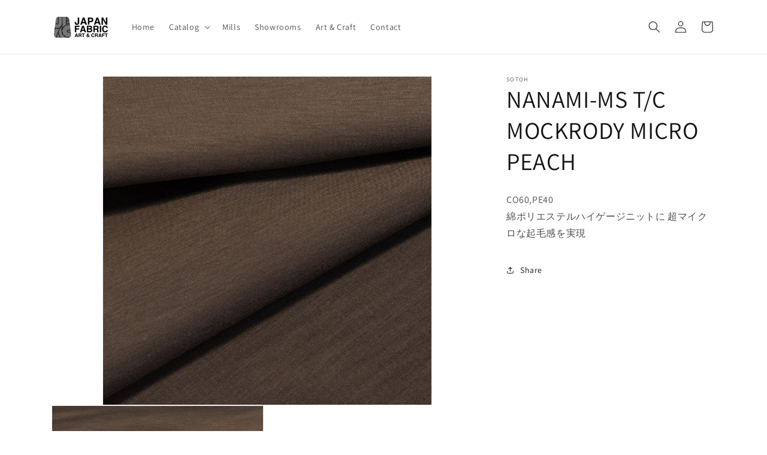

--- FILE ---
content_type: text/html; charset=utf-8
request_url: https://japanfac.com/products/nanami-ms
body_size: 21499
content:
<!doctype html>
<html class="no-js" lang="en">
  <head>
    <meta charset="utf-8">
    <meta http-equiv="X-UA-Compatible" content="IE=edge">
    <meta name="viewport" content="width=device-width,initial-scale=1">
    <meta name="theme-color" content="">
    <link rel="canonical" href="https://japanfac.com/products/nanami-ms">
    <link rel="preconnect" href="https://cdn.shopify.com" crossorigin><link rel="preconnect" href="https://fonts.shopifycdn.com" crossorigin><title>
      NANAMI-MS T/C MOCKRODY MICRO PEACH
 &ndash; JFAC</title>

    
      <meta name="description" content="CO60,PE40綿ポリエステルハイゲージニットに 超マイクロな起毛感を実現">
    

    

<meta property="og:site_name" content="JFAC">
<meta property="og:url" content="https://japanfac.com/products/nanami-ms">
<meta property="og:title" content="NANAMI-MS T/C MOCKRODY MICRO PEACH">
<meta property="og:type" content="product">
<meta property="og:description" content="CO60,PE40綿ポリエステルハイゲージニットに 超マイクロな起毛感を実現"><meta property="og:image" content="http://japanfac.com/cdn/shop/products/NANAMI-MS.jpg?v=1574581186">
  <meta property="og:image:secure_url" content="https://japanfac.com/cdn/shop/products/NANAMI-MS.jpg?v=1574581186">
  <meta property="og:image:width" content="1200">
  <meta property="og:image:height" content="1200"><meta property="og:price:amount" content="0.00">
  <meta property="og:price:currency" content="USD"><meta name="twitter:card" content="summary_large_image">
<meta name="twitter:title" content="NANAMI-MS T/C MOCKRODY MICRO PEACH">
<meta name="twitter:description" content="CO60,PE40綿ポリエステルハイゲージニットに 超マイクロな起毛感を実現">


    <script src="//japanfac.com/cdn/shop/t/5/assets/constants.js?v=95358004781563950421685599896" defer="defer"></script>
    <script src="//japanfac.com/cdn/shop/t/5/assets/pubsub.js?v=2921868252632587581685599896" defer="defer"></script>
    <script src="//japanfac.com/cdn/shop/t/5/assets/global.js?v=127210358271191040921685599896" defer="defer"></script>
    <script>window.performance && window.performance.mark && window.performance.mark('shopify.content_for_header.start');</script><meta id="shopify-digital-wallet" name="shopify-digital-wallet" content="/7038042159/digital_wallets/dialog">
<link rel="alternate" hreflang="x-default" href="https://japanfac.com/products/nanami-ms">
<link rel="alternate" hreflang="en" href="https://japanfac.com/products/nanami-ms">
<link rel="alternate" hreflang="zh-Hans" href="https://japanfac.com/zh/products/nanami-ms">
<link rel="alternate" hreflang="ja" href="https://japanfac.com/ja/products/nanami-ms">
<link rel="alternate" hreflang="zh-Hans-US" href="https://japanfac.com/zh/products/nanami-ms">
<link rel="alternate" hreflang="en-AC" href="https://japanfac.com/en-intl/products/nanami-ms">
<link rel="alternate" hreflang="zh-Hans-AC" href="https://japanfac.com/zh-intl/products/nanami-ms">
<link rel="alternate" hreflang="ja-AC" href="https://japanfac.com/ja-intl/products/nanami-ms">
<link rel="alternate" hreflang="en-AD" href="https://japanfac.com/en-intl/products/nanami-ms">
<link rel="alternate" hreflang="zh-Hans-AD" href="https://japanfac.com/zh-intl/products/nanami-ms">
<link rel="alternate" hreflang="ja-AD" href="https://japanfac.com/ja-intl/products/nanami-ms">
<link rel="alternate" hreflang="en-AE" href="https://japanfac.com/en-intl/products/nanami-ms">
<link rel="alternate" hreflang="zh-Hans-AE" href="https://japanfac.com/zh-intl/products/nanami-ms">
<link rel="alternate" hreflang="ja-AE" href="https://japanfac.com/ja-intl/products/nanami-ms">
<link rel="alternate" hreflang="en-AF" href="https://japanfac.com/en-intl/products/nanami-ms">
<link rel="alternate" hreflang="zh-Hans-AF" href="https://japanfac.com/zh-intl/products/nanami-ms">
<link rel="alternate" hreflang="ja-AF" href="https://japanfac.com/ja-intl/products/nanami-ms">
<link rel="alternate" hreflang="en-AG" href="https://japanfac.com/en-intl/products/nanami-ms">
<link rel="alternate" hreflang="zh-Hans-AG" href="https://japanfac.com/zh-intl/products/nanami-ms">
<link rel="alternate" hreflang="ja-AG" href="https://japanfac.com/ja-intl/products/nanami-ms">
<link rel="alternate" hreflang="en-AI" href="https://japanfac.com/en-intl/products/nanami-ms">
<link rel="alternate" hreflang="zh-Hans-AI" href="https://japanfac.com/zh-intl/products/nanami-ms">
<link rel="alternate" hreflang="ja-AI" href="https://japanfac.com/ja-intl/products/nanami-ms">
<link rel="alternate" hreflang="en-AL" href="https://japanfac.com/en-intl/products/nanami-ms">
<link rel="alternate" hreflang="zh-Hans-AL" href="https://japanfac.com/zh-intl/products/nanami-ms">
<link rel="alternate" hreflang="ja-AL" href="https://japanfac.com/ja-intl/products/nanami-ms">
<link rel="alternate" hreflang="en-AM" href="https://japanfac.com/en-intl/products/nanami-ms">
<link rel="alternate" hreflang="zh-Hans-AM" href="https://japanfac.com/zh-intl/products/nanami-ms">
<link rel="alternate" hreflang="ja-AM" href="https://japanfac.com/ja-intl/products/nanami-ms">
<link rel="alternate" hreflang="en-AO" href="https://japanfac.com/en-intl/products/nanami-ms">
<link rel="alternate" hreflang="zh-Hans-AO" href="https://japanfac.com/zh-intl/products/nanami-ms">
<link rel="alternate" hreflang="ja-AO" href="https://japanfac.com/ja-intl/products/nanami-ms">
<link rel="alternate" hreflang="en-AR" href="https://japanfac.com/en-intl/products/nanami-ms">
<link rel="alternate" hreflang="zh-Hans-AR" href="https://japanfac.com/zh-intl/products/nanami-ms">
<link rel="alternate" hreflang="ja-AR" href="https://japanfac.com/ja-intl/products/nanami-ms">
<link rel="alternate" hreflang="en-AT" href="https://japanfac.com/en-intl/products/nanami-ms">
<link rel="alternate" hreflang="zh-Hans-AT" href="https://japanfac.com/zh-intl/products/nanami-ms">
<link rel="alternate" hreflang="ja-AT" href="https://japanfac.com/ja-intl/products/nanami-ms">
<link rel="alternate" hreflang="en-AU" href="https://japanfac.com/en-intl/products/nanami-ms">
<link rel="alternate" hreflang="zh-Hans-AU" href="https://japanfac.com/zh-intl/products/nanami-ms">
<link rel="alternate" hreflang="ja-AU" href="https://japanfac.com/ja-intl/products/nanami-ms">
<link rel="alternate" hreflang="en-AW" href="https://japanfac.com/en-intl/products/nanami-ms">
<link rel="alternate" hreflang="zh-Hans-AW" href="https://japanfac.com/zh-intl/products/nanami-ms">
<link rel="alternate" hreflang="ja-AW" href="https://japanfac.com/ja-intl/products/nanami-ms">
<link rel="alternate" hreflang="en-AX" href="https://japanfac.com/en-intl/products/nanami-ms">
<link rel="alternate" hreflang="zh-Hans-AX" href="https://japanfac.com/zh-intl/products/nanami-ms">
<link rel="alternate" hreflang="ja-AX" href="https://japanfac.com/ja-intl/products/nanami-ms">
<link rel="alternate" hreflang="en-AZ" href="https://japanfac.com/en-intl/products/nanami-ms">
<link rel="alternate" hreflang="zh-Hans-AZ" href="https://japanfac.com/zh-intl/products/nanami-ms">
<link rel="alternate" hreflang="ja-AZ" href="https://japanfac.com/ja-intl/products/nanami-ms">
<link rel="alternate" hreflang="en-BA" href="https://japanfac.com/en-intl/products/nanami-ms">
<link rel="alternate" hreflang="zh-Hans-BA" href="https://japanfac.com/zh-intl/products/nanami-ms">
<link rel="alternate" hreflang="ja-BA" href="https://japanfac.com/ja-intl/products/nanami-ms">
<link rel="alternate" hreflang="en-BB" href="https://japanfac.com/en-intl/products/nanami-ms">
<link rel="alternate" hreflang="zh-Hans-BB" href="https://japanfac.com/zh-intl/products/nanami-ms">
<link rel="alternate" hreflang="ja-BB" href="https://japanfac.com/ja-intl/products/nanami-ms">
<link rel="alternate" hreflang="en-BD" href="https://japanfac.com/en-intl/products/nanami-ms">
<link rel="alternate" hreflang="zh-Hans-BD" href="https://japanfac.com/zh-intl/products/nanami-ms">
<link rel="alternate" hreflang="ja-BD" href="https://japanfac.com/ja-intl/products/nanami-ms">
<link rel="alternate" hreflang="en-BE" href="https://japanfac.com/en-intl/products/nanami-ms">
<link rel="alternate" hreflang="zh-Hans-BE" href="https://japanfac.com/zh-intl/products/nanami-ms">
<link rel="alternate" hreflang="ja-BE" href="https://japanfac.com/ja-intl/products/nanami-ms">
<link rel="alternate" hreflang="en-BF" href="https://japanfac.com/en-intl/products/nanami-ms">
<link rel="alternate" hreflang="zh-Hans-BF" href="https://japanfac.com/zh-intl/products/nanami-ms">
<link rel="alternate" hreflang="ja-BF" href="https://japanfac.com/ja-intl/products/nanami-ms">
<link rel="alternate" hreflang="en-BG" href="https://japanfac.com/en-intl/products/nanami-ms">
<link rel="alternate" hreflang="zh-Hans-BG" href="https://japanfac.com/zh-intl/products/nanami-ms">
<link rel="alternate" hreflang="ja-BG" href="https://japanfac.com/ja-intl/products/nanami-ms">
<link rel="alternate" hreflang="en-BH" href="https://japanfac.com/en-intl/products/nanami-ms">
<link rel="alternate" hreflang="zh-Hans-BH" href="https://japanfac.com/zh-intl/products/nanami-ms">
<link rel="alternate" hreflang="ja-BH" href="https://japanfac.com/ja-intl/products/nanami-ms">
<link rel="alternate" hreflang="en-BI" href="https://japanfac.com/en-intl/products/nanami-ms">
<link rel="alternate" hreflang="zh-Hans-BI" href="https://japanfac.com/zh-intl/products/nanami-ms">
<link rel="alternate" hreflang="ja-BI" href="https://japanfac.com/ja-intl/products/nanami-ms">
<link rel="alternate" hreflang="en-BJ" href="https://japanfac.com/en-intl/products/nanami-ms">
<link rel="alternate" hreflang="zh-Hans-BJ" href="https://japanfac.com/zh-intl/products/nanami-ms">
<link rel="alternate" hreflang="ja-BJ" href="https://japanfac.com/ja-intl/products/nanami-ms">
<link rel="alternate" hreflang="en-BL" href="https://japanfac.com/en-intl/products/nanami-ms">
<link rel="alternate" hreflang="zh-Hans-BL" href="https://japanfac.com/zh-intl/products/nanami-ms">
<link rel="alternate" hreflang="ja-BL" href="https://japanfac.com/ja-intl/products/nanami-ms">
<link rel="alternate" hreflang="en-BM" href="https://japanfac.com/en-intl/products/nanami-ms">
<link rel="alternate" hreflang="zh-Hans-BM" href="https://japanfac.com/zh-intl/products/nanami-ms">
<link rel="alternate" hreflang="ja-BM" href="https://japanfac.com/ja-intl/products/nanami-ms">
<link rel="alternate" hreflang="en-BN" href="https://japanfac.com/en-intl/products/nanami-ms">
<link rel="alternate" hreflang="zh-Hans-BN" href="https://japanfac.com/zh-intl/products/nanami-ms">
<link rel="alternate" hreflang="ja-BN" href="https://japanfac.com/ja-intl/products/nanami-ms">
<link rel="alternate" hreflang="en-BO" href="https://japanfac.com/en-intl/products/nanami-ms">
<link rel="alternate" hreflang="zh-Hans-BO" href="https://japanfac.com/zh-intl/products/nanami-ms">
<link rel="alternate" hreflang="ja-BO" href="https://japanfac.com/ja-intl/products/nanami-ms">
<link rel="alternate" hreflang="en-BQ" href="https://japanfac.com/en-intl/products/nanami-ms">
<link rel="alternate" hreflang="zh-Hans-BQ" href="https://japanfac.com/zh-intl/products/nanami-ms">
<link rel="alternate" hreflang="ja-BQ" href="https://japanfac.com/ja-intl/products/nanami-ms">
<link rel="alternate" hreflang="en-BR" href="https://japanfac.com/en-intl/products/nanami-ms">
<link rel="alternate" hreflang="zh-Hans-BR" href="https://japanfac.com/zh-intl/products/nanami-ms">
<link rel="alternate" hreflang="ja-BR" href="https://japanfac.com/ja-intl/products/nanami-ms">
<link rel="alternate" hreflang="en-BS" href="https://japanfac.com/en-intl/products/nanami-ms">
<link rel="alternate" hreflang="zh-Hans-BS" href="https://japanfac.com/zh-intl/products/nanami-ms">
<link rel="alternate" hreflang="ja-BS" href="https://japanfac.com/ja-intl/products/nanami-ms">
<link rel="alternate" hreflang="en-BT" href="https://japanfac.com/en-intl/products/nanami-ms">
<link rel="alternate" hreflang="zh-Hans-BT" href="https://japanfac.com/zh-intl/products/nanami-ms">
<link rel="alternate" hreflang="ja-BT" href="https://japanfac.com/ja-intl/products/nanami-ms">
<link rel="alternate" hreflang="en-BW" href="https://japanfac.com/en-intl/products/nanami-ms">
<link rel="alternate" hreflang="zh-Hans-BW" href="https://japanfac.com/zh-intl/products/nanami-ms">
<link rel="alternate" hreflang="ja-BW" href="https://japanfac.com/ja-intl/products/nanami-ms">
<link rel="alternate" hreflang="en-BY" href="https://japanfac.com/en-intl/products/nanami-ms">
<link rel="alternate" hreflang="zh-Hans-BY" href="https://japanfac.com/zh-intl/products/nanami-ms">
<link rel="alternate" hreflang="ja-BY" href="https://japanfac.com/ja-intl/products/nanami-ms">
<link rel="alternate" hreflang="en-BZ" href="https://japanfac.com/en-intl/products/nanami-ms">
<link rel="alternate" hreflang="zh-Hans-BZ" href="https://japanfac.com/zh-intl/products/nanami-ms">
<link rel="alternate" hreflang="ja-BZ" href="https://japanfac.com/ja-intl/products/nanami-ms">
<link rel="alternate" hreflang="en-CA" href="https://japanfac.com/en-intl/products/nanami-ms">
<link rel="alternate" hreflang="zh-Hans-CA" href="https://japanfac.com/zh-intl/products/nanami-ms">
<link rel="alternate" hreflang="ja-CA" href="https://japanfac.com/ja-intl/products/nanami-ms">
<link rel="alternate" hreflang="en-CC" href="https://japanfac.com/en-intl/products/nanami-ms">
<link rel="alternate" hreflang="zh-Hans-CC" href="https://japanfac.com/zh-intl/products/nanami-ms">
<link rel="alternate" hreflang="ja-CC" href="https://japanfac.com/ja-intl/products/nanami-ms">
<link rel="alternate" hreflang="en-CD" href="https://japanfac.com/en-intl/products/nanami-ms">
<link rel="alternate" hreflang="zh-Hans-CD" href="https://japanfac.com/zh-intl/products/nanami-ms">
<link rel="alternate" hreflang="ja-CD" href="https://japanfac.com/ja-intl/products/nanami-ms">
<link rel="alternate" hreflang="en-CF" href="https://japanfac.com/en-intl/products/nanami-ms">
<link rel="alternate" hreflang="zh-Hans-CF" href="https://japanfac.com/zh-intl/products/nanami-ms">
<link rel="alternate" hreflang="ja-CF" href="https://japanfac.com/ja-intl/products/nanami-ms">
<link rel="alternate" hreflang="en-CG" href="https://japanfac.com/en-intl/products/nanami-ms">
<link rel="alternate" hreflang="zh-Hans-CG" href="https://japanfac.com/zh-intl/products/nanami-ms">
<link rel="alternate" hreflang="ja-CG" href="https://japanfac.com/ja-intl/products/nanami-ms">
<link rel="alternate" hreflang="en-CH" href="https://japanfac.com/en-intl/products/nanami-ms">
<link rel="alternate" hreflang="zh-Hans-CH" href="https://japanfac.com/zh-intl/products/nanami-ms">
<link rel="alternate" hreflang="ja-CH" href="https://japanfac.com/ja-intl/products/nanami-ms">
<link rel="alternate" hreflang="en-CI" href="https://japanfac.com/en-intl/products/nanami-ms">
<link rel="alternate" hreflang="zh-Hans-CI" href="https://japanfac.com/zh-intl/products/nanami-ms">
<link rel="alternate" hreflang="ja-CI" href="https://japanfac.com/ja-intl/products/nanami-ms">
<link rel="alternate" hreflang="en-CK" href="https://japanfac.com/en-intl/products/nanami-ms">
<link rel="alternate" hreflang="zh-Hans-CK" href="https://japanfac.com/zh-intl/products/nanami-ms">
<link rel="alternate" hreflang="ja-CK" href="https://japanfac.com/ja-intl/products/nanami-ms">
<link rel="alternate" hreflang="en-CL" href="https://japanfac.com/en-intl/products/nanami-ms">
<link rel="alternate" hreflang="zh-Hans-CL" href="https://japanfac.com/zh-intl/products/nanami-ms">
<link rel="alternate" hreflang="ja-CL" href="https://japanfac.com/ja-intl/products/nanami-ms">
<link rel="alternate" hreflang="en-CM" href="https://japanfac.com/en-intl/products/nanami-ms">
<link rel="alternate" hreflang="zh-Hans-CM" href="https://japanfac.com/zh-intl/products/nanami-ms">
<link rel="alternate" hreflang="ja-CM" href="https://japanfac.com/ja-intl/products/nanami-ms">
<link rel="alternate" hreflang="en-CO" href="https://japanfac.com/en-intl/products/nanami-ms">
<link rel="alternate" hreflang="zh-Hans-CO" href="https://japanfac.com/zh-intl/products/nanami-ms">
<link rel="alternate" hreflang="ja-CO" href="https://japanfac.com/ja-intl/products/nanami-ms">
<link rel="alternate" hreflang="en-CR" href="https://japanfac.com/en-intl/products/nanami-ms">
<link rel="alternate" hreflang="zh-Hans-CR" href="https://japanfac.com/zh-intl/products/nanami-ms">
<link rel="alternate" hreflang="ja-CR" href="https://japanfac.com/ja-intl/products/nanami-ms">
<link rel="alternate" hreflang="en-CV" href="https://japanfac.com/en-intl/products/nanami-ms">
<link rel="alternate" hreflang="zh-Hans-CV" href="https://japanfac.com/zh-intl/products/nanami-ms">
<link rel="alternate" hreflang="ja-CV" href="https://japanfac.com/ja-intl/products/nanami-ms">
<link rel="alternate" hreflang="en-CW" href="https://japanfac.com/en-intl/products/nanami-ms">
<link rel="alternate" hreflang="zh-Hans-CW" href="https://japanfac.com/zh-intl/products/nanami-ms">
<link rel="alternate" hreflang="ja-CW" href="https://japanfac.com/ja-intl/products/nanami-ms">
<link rel="alternate" hreflang="en-CX" href="https://japanfac.com/en-intl/products/nanami-ms">
<link rel="alternate" hreflang="zh-Hans-CX" href="https://japanfac.com/zh-intl/products/nanami-ms">
<link rel="alternate" hreflang="ja-CX" href="https://japanfac.com/ja-intl/products/nanami-ms">
<link rel="alternate" hreflang="en-CY" href="https://japanfac.com/en-intl/products/nanami-ms">
<link rel="alternate" hreflang="zh-Hans-CY" href="https://japanfac.com/zh-intl/products/nanami-ms">
<link rel="alternate" hreflang="ja-CY" href="https://japanfac.com/ja-intl/products/nanami-ms">
<link rel="alternate" hreflang="en-CZ" href="https://japanfac.com/en-intl/products/nanami-ms">
<link rel="alternate" hreflang="zh-Hans-CZ" href="https://japanfac.com/zh-intl/products/nanami-ms">
<link rel="alternate" hreflang="ja-CZ" href="https://japanfac.com/ja-intl/products/nanami-ms">
<link rel="alternate" hreflang="en-DE" href="https://japanfac.com/en-intl/products/nanami-ms">
<link rel="alternate" hreflang="zh-Hans-DE" href="https://japanfac.com/zh-intl/products/nanami-ms">
<link rel="alternate" hreflang="ja-DE" href="https://japanfac.com/ja-intl/products/nanami-ms">
<link rel="alternate" hreflang="en-DJ" href="https://japanfac.com/en-intl/products/nanami-ms">
<link rel="alternate" hreflang="zh-Hans-DJ" href="https://japanfac.com/zh-intl/products/nanami-ms">
<link rel="alternate" hreflang="ja-DJ" href="https://japanfac.com/ja-intl/products/nanami-ms">
<link rel="alternate" hreflang="en-DK" href="https://japanfac.com/en-intl/products/nanami-ms">
<link rel="alternate" hreflang="zh-Hans-DK" href="https://japanfac.com/zh-intl/products/nanami-ms">
<link rel="alternate" hreflang="ja-DK" href="https://japanfac.com/ja-intl/products/nanami-ms">
<link rel="alternate" hreflang="en-DM" href="https://japanfac.com/en-intl/products/nanami-ms">
<link rel="alternate" hreflang="zh-Hans-DM" href="https://japanfac.com/zh-intl/products/nanami-ms">
<link rel="alternate" hreflang="ja-DM" href="https://japanfac.com/ja-intl/products/nanami-ms">
<link rel="alternate" hreflang="en-DO" href="https://japanfac.com/en-intl/products/nanami-ms">
<link rel="alternate" hreflang="zh-Hans-DO" href="https://japanfac.com/zh-intl/products/nanami-ms">
<link rel="alternate" hreflang="ja-DO" href="https://japanfac.com/ja-intl/products/nanami-ms">
<link rel="alternate" hreflang="en-DZ" href="https://japanfac.com/en-intl/products/nanami-ms">
<link rel="alternate" hreflang="zh-Hans-DZ" href="https://japanfac.com/zh-intl/products/nanami-ms">
<link rel="alternate" hreflang="ja-DZ" href="https://japanfac.com/ja-intl/products/nanami-ms">
<link rel="alternate" hreflang="en-EC" href="https://japanfac.com/en-intl/products/nanami-ms">
<link rel="alternate" hreflang="zh-Hans-EC" href="https://japanfac.com/zh-intl/products/nanami-ms">
<link rel="alternate" hreflang="ja-EC" href="https://japanfac.com/ja-intl/products/nanami-ms">
<link rel="alternate" hreflang="en-EE" href="https://japanfac.com/en-intl/products/nanami-ms">
<link rel="alternate" hreflang="zh-Hans-EE" href="https://japanfac.com/zh-intl/products/nanami-ms">
<link rel="alternate" hreflang="ja-EE" href="https://japanfac.com/ja-intl/products/nanami-ms">
<link rel="alternate" hreflang="en-EG" href="https://japanfac.com/en-intl/products/nanami-ms">
<link rel="alternate" hreflang="zh-Hans-EG" href="https://japanfac.com/zh-intl/products/nanami-ms">
<link rel="alternate" hreflang="ja-EG" href="https://japanfac.com/ja-intl/products/nanami-ms">
<link rel="alternate" hreflang="en-EH" href="https://japanfac.com/en-intl/products/nanami-ms">
<link rel="alternate" hreflang="zh-Hans-EH" href="https://japanfac.com/zh-intl/products/nanami-ms">
<link rel="alternate" hreflang="ja-EH" href="https://japanfac.com/ja-intl/products/nanami-ms">
<link rel="alternate" hreflang="en-ER" href="https://japanfac.com/en-intl/products/nanami-ms">
<link rel="alternate" hreflang="zh-Hans-ER" href="https://japanfac.com/zh-intl/products/nanami-ms">
<link rel="alternate" hreflang="ja-ER" href="https://japanfac.com/ja-intl/products/nanami-ms">
<link rel="alternate" hreflang="en-ES" href="https://japanfac.com/en-intl/products/nanami-ms">
<link rel="alternate" hreflang="zh-Hans-ES" href="https://japanfac.com/zh-intl/products/nanami-ms">
<link rel="alternate" hreflang="ja-ES" href="https://japanfac.com/ja-intl/products/nanami-ms">
<link rel="alternate" hreflang="en-ET" href="https://japanfac.com/en-intl/products/nanami-ms">
<link rel="alternate" hreflang="zh-Hans-ET" href="https://japanfac.com/zh-intl/products/nanami-ms">
<link rel="alternate" hreflang="ja-ET" href="https://japanfac.com/ja-intl/products/nanami-ms">
<link rel="alternate" hreflang="en-FI" href="https://japanfac.com/en-intl/products/nanami-ms">
<link rel="alternate" hreflang="zh-Hans-FI" href="https://japanfac.com/zh-intl/products/nanami-ms">
<link rel="alternate" hreflang="ja-FI" href="https://japanfac.com/ja-intl/products/nanami-ms">
<link rel="alternate" hreflang="en-FJ" href="https://japanfac.com/en-intl/products/nanami-ms">
<link rel="alternate" hreflang="zh-Hans-FJ" href="https://japanfac.com/zh-intl/products/nanami-ms">
<link rel="alternate" hreflang="ja-FJ" href="https://japanfac.com/ja-intl/products/nanami-ms">
<link rel="alternate" hreflang="en-FK" href="https://japanfac.com/en-intl/products/nanami-ms">
<link rel="alternate" hreflang="zh-Hans-FK" href="https://japanfac.com/zh-intl/products/nanami-ms">
<link rel="alternate" hreflang="ja-FK" href="https://japanfac.com/ja-intl/products/nanami-ms">
<link rel="alternate" hreflang="en-FO" href="https://japanfac.com/en-intl/products/nanami-ms">
<link rel="alternate" hreflang="zh-Hans-FO" href="https://japanfac.com/zh-intl/products/nanami-ms">
<link rel="alternate" hreflang="ja-FO" href="https://japanfac.com/ja-intl/products/nanami-ms">
<link rel="alternate" hreflang="en-FR" href="https://japanfac.com/en-intl/products/nanami-ms">
<link rel="alternate" hreflang="zh-Hans-FR" href="https://japanfac.com/zh-intl/products/nanami-ms">
<link rel="alternate" hreflang="ja-FR" href="https://japanfac.com/ja-intl/products/nanami-ms">
<link rel="alternate" hreflang="en-GA" href="https://japanfac.com/en-intl/products/nanami-ms">
<link rel="alternate" hreflang="zh-Hans-GA" href="https://japanfac.com/zh-intl/products/nanami-ms">
<link rel="alternate" hreflang="ja-GA" href="https://japanfac.com/ja-intl/products/nanami-ms">
<link rel="alternate" hreflang="en-GB" href="https://japanfac.com/en-intl/products/nanami-ms">
<link rel="alternate" hreflang="zh-Hans-GB" href="https://japanfac.com/zh-intl/products/nanami-ms">
<link rel="alternate" hreflang="ja-GB" href="https://japanfac.com/ja-intl/products/nanami-ms">
<link rel="alternate" hreflang="en-GD" href="https://japanfac.com/en-intl/products/nanami-ms">
<link rel="alternate" hreflang="zh-Hans-GD" href="https://japanfac.com/zh-intl/products/nanami-ms">
<link rel="alternate" hreflang="ja-GD" href="https://japanfac.com/ja-intl/products/nanami-ms">
<link rel="alternate" hreflang="en-GE" href="https://japanfac.com/en-intl/products/nanami-ms">
<link rel="alternate" hreflang="zh-Hans-GE" href="https://japanfac.com/zh-intl/products/nanami-ms">
<link rel="alternate" hreflang="ja-GE" href="https://japanfac.com/ja-intl/products/nanami-ms">
<link rel="alternate" hreflang="en-GF" href="https://japanfac.com/en-intl/products/nanami-ms">
<link rel="alternate" hreflang="zh-Hans-GF" href="https://japanfac.com/zh-intl/products/nanami-ms">
<link rel="alternate" hreflang="ja-GF" href="https://japanfac.com/ja-intl/products/nanami-ms">
<link rel="alternate" hreflang="en-GG" href="https://japanfac.com/en-intl/products/nanami-ms">
<link rel="alternate" hreflang="zh-Hans-GG" href="https://japanfac.com/zh-intl/products/nanami-ms">
<link rel="alternate" hreflang="ja-GG" href="https://japanfac.com/ja-intl/products/nanami-ms">
<link rel="alternate" hreflang="en-GH" href="https://japanfac.com/en-intl/products/nanami-ms">
<link rel="alternate" hreflang="zh-Hans-GH" href="https://japanfac.com/zh-intl/products/nanami-ms">
<link rel="alternate" hreflang="ja-GH" href="https://japanfac.com/ja-intl/products/nanami-ms">
<link rel="alternate" hreflang="en-GI" href="https://japanfac.com/en-intl/products/nanami-ms">
<link rel="alternate" hreflang="zh-Hans-GI" href="https://japanfac.com/zh-intl/products/nanami-ms">
<link rel="alternate" hreflang="ja-GI" href="https://japanfac.com/ja-intl/products/nanami-ms">
<link rel="alternate" hreflang="en-GL" href="https://japanfac.com/en-intl/products/nanami-ms">
<link rel="alternate" hreflang="zh-Hans-GL" href="https://japanfac.com/zh-intl/products/nanami-ms">
<link rel="alternate" hreflang="ja-GL" href="https://japanfac.com/ja-intl/products/nanami-ms">
<link rel="alternate" hreflang="en-GM" href="https://japanfac.com/en-intl/products/nanami-ms">
<link rel="alternate" hreflang="zh-Hans-GM" href="https://japanfac.com/zh-intl/products/nanami-ms">
<link rel="alternate" hreflang="ja-GM" href="https://japanfac.com/ja-intl/products/nanami-ms">
<link rel="alternate" hreflang="en-GN" href="https://japanfac.com/en-intl/products/nanami-ms">
<link rel="alternate" hreflang="zh-Hans-GN" href="https://japanfac.com/zh-intl/products/nanami-ms">
<link rel="alternate" hreflang="ja-GN" href="https://japanfac.com/ja-intl/products/nanami-ms">
<link rel="alternate" hreflang="en-GP" href="https://japanfac.com/en-intl/products/nanami-ms">
<link rel="alternate" hreflang="zh-Hans-GP" href="https://japanfac.com/zh-intl/products/nanami-ms">
<link rel="alternate" hreflang="ja-GP" href="https://japanfac.com/ja-intl/products/nanami-ms">
<link rel="alternate" hreflang="en-GQ" href="https://japanfac.com/en-intl/products/nanami-ms">
<link rel="alternate" hreflang="zh-Hans-GQ" href="https://japanfac.com/zh-intl/products/nanami-ms">
<link rel="alternate" hreflang="ja-GQ" href="https://japanfac.com/ja-intl/products/nanami-ms">
<link rel="alternate" hreflang="en-GR" href="https://japanfac.com/en-intl/products/nanami-ms">
<link rel="alternate" hreflang="zh-Hans-GR" href="https://japanfac.com/zh-intl/products/nanami-ms">
<link rel="alternate" hreflang="ja-GR" href="https://japanfac.com/ja-intl/products/nanami-ms">
<link rel="alternate" hreflang="en-GS" href="https://japanfac.com/en-intl/products/nanami-ms">
<link rel="alternate" hreflang="zh-Hans-GS" href="https://japanfac.com/zh-intl/products/nanami-ms">
<link rel="alternate" hreflang="ja-GS" href="https://japanfac.com/ja-intl/products/nanami-ms">
<link rel="alternate" hreflang="en-GT" href="https://japanfac.com/en-intl/products/nanami-ms">
<link rel="alternate" hreflang="zh-Hans-GT" href="https://japanfac.com/zh-intl/products/nanami-ms">
<link rel="alternate" hreflang="ja-GT" href="https://japanfac.com/ja-intl/products/nanami-ms">
<link rel="alternate" hreflang="en-GW" href="https://japanfac.com/en-intl/products/nanami-ms">
<link rel="alternate" hreflang="zh-Hans-GW" href="https://japanfac.com/zh-intl/products/nanami-ms">
<link rel="alternate" hreflang="ja-GW" href="https://japanfac.com/ja-intl/products/nanami-ms">
<link rel="alternate" hreflang="en-GY" href="https://japanfac.com/en-intl/products/nanami-ms">
<link rel="alternate" hreflang="zh-Hans-GY" href="https://japanfac.com/zh-intl/products/nanami-ms">
<link rel="alternate" hreflang="ja-GY" href="https://japanfac.com/ja-intl/products/nanami-ms">
<link rel="alternate" hreflang="en-HK" href="https://japanfac.com/en-intl/products/nanami-ms">
<link rel="alternate" hreflang="zh-Hans-HK" href="https://japanfac.com/zh-intl/products/nanami-ms">
<link rel="alternate" hreflang="ja-HK" href="https://japanfac.com/ja-intl/products/nanami-ms">
<link rel="alternate" hreflang="en-HN" href="https://japanfac.com/en-intl/products/nanami-ms">
<link rel="alternate" hreflang="zh-Hans-HN" href="https://japanfac.com/zh-intl/products/nanami-ms">
<link rel="alternate" hreflang="ja-HN" href="https://japanfac.com/ja-intl/products/nanami-ms">
<link rel="alternate" hreflang="en-HR" href="https://japanfac.com/en-intl/products/nanami-ms">
<link rel="alternate" hreflang="zh-Hans-HR" href="https://japanfac.com/zh-intl/products/nanami-ms">
<link rel="alternate" hreflang="ja-HR" href="https://japanfac.com/ja-intl/products/nanami-ms">
<link rel="alternate" hreflang="en-HT" href="https://japanfac.com/en-intl/products/nanami-ms">
<link rel="alternate" hreflang="zh-Hans-HT" href="https://japanfac.com/zh-intl/products/nanami-ms">
<link rel="alternate" hreflang="ja-HT" href="https://japanfac.com/ja-intl/products/nanami-ms">
<link rel="alternate" hreflang="en-HU" href="https://japanfac.com/en-intl/products/nanami-ms">
<link rel="alternate" hreflang="zh-Hans-HU" href="https://japanfac.com/zh-intl/products/nanami-ms">
<link rel="alternate" hreflang="ja-HU" href="https://japanfac.com/ja-intl/products/nanami-ms">
<link rel="alternate" hreflang="en-ID" href="https://japanfac.com/en-intl/products/nanami-ms">
<link rel="alternate" hreflang="zh-Hans-ID" href="https://japanfac.com/zh-intl/products/nanami-ms">
<link rel="alternate" hreflang="ja-ID" href="https://japanfac.com/ja-intl/products/nanami-ms">
<link rel="alternate" hreflang="en-IE" href="https://japanfac.com/en-intl/products/nanami-ms">
<link rel="alternate" hreflang="zh-Hans-IE" href="https://japanfac.com/zh-intl/products/nanami-ms">
<link rel="alternate" hreflang="ja-IE" href="https://japanfac.com/ja-intl/products/nanami-ms">
<link rel="alternate" hreflang="en-IL" href="https://japanfac.com/en-intl/products/nanami-ms">
<link rel="alternate" hreflang="zh-Hans-IL" href="https://japanfac.com/zh-intl/products/nanami-ms">
<link rel="alternate" hreflang="ja-IL" href="https://japanfac.com/ja-intl/products/nanami-ms">
<link rel="alternate" hreflang="en-IM" href="https://japanfac.com/en-intl/products/nanami-ms">
<link rel="alternate" hreflang="zh-Hans-IM" href="https://japanfac.com/zh-intl/products/nanami-ms">
<link rel="alternate" hreflang="ja-IM" href="https://japanfac.com/ja-intl/products/nanami-ms">
<link rel="alternate" hreflang="en-IN" href="https://japanfac.com/en-intl/products/nanami-ms">
<link rel="alternate" hreflang="zh-Hans-IN" href="https://japanfac.com/zh-intl/products/nanami-ms">
<link rel="alternate" hreflang="ja-IN" href="https://japanfac.com/ja-intl/products/nanami-ms">
<link rel="alternate" hreflang="en-IO" href="https://japanfac.com/en-intl/products/nanami-ms">
<link rel="alternate" hreflang="zh-Hans-IO" href="https://japanfac.com/zh-intl/products/nanami-ms">
<link rel="alternate" hreflang="ja-IO" href="https://japanfac.com/ja-intl/products/nanami-ms">
<link rel="alternate" hreflang="en-IQ" href="https://japanfac.com/en-intl/products/nanami-ms">
<link rel="alternate" hreflang="zh-Hans-IQ" href="https://japanfac.com/zh-intl/products/nanami-ms">
<link rel="alternate" hreflang="ja-IQ" href="https://japanfac.com/ja-intl/products/nanami-ms">
<link rel="alternate" hreflang="en-IS" href="https://japanfac.com/en-intl/products/nanami-ms">
<link rel="alternate" hreflang="zh-Hans-IS" href="https://japanfac.com/zh-intl/products/nanami-ms">
<link rel="alternate" hreflang="ja-IS" href="https://japanfac.com/ja-intl/products/nanami-ms">
<link rel="alternate" hreflang="en-IT" href="https://japanfac.com/en-intl/products/nanami-ms">
<link rel="alternate" hreflang="zh-Hans-IT" href="https://japanfac.com/zh-intl/products/nanami-ms">
<link rel="alternate" hreflang="ja-IT" href="https://japanfac.com/ja-intl/products/nanami-ms">
<link rel="alternate" hreflang="en-JE" href="https://japanfac.com/en-intl/products/nanami-ms">
<link rel="alternate" hreflang="zh-Hans-JE" href="https://japanfac.com/zh-intl/products/nanami-ms">
<link rel="alternate" hreflang="ja-JE" href="https://japanfac.com/ja-intl/products/nanami-ms">
<link rel="alternate" hreflang="en-JM" href="https://japanfac.com/en-intl/products/nanami-ms">
<link rel="alternate" hreflang="zh-Hans-JM" href="https://japanfac.com/zh-intl/products/nanami-ms">
<link rel="alternate" hreflang="ja-JM" href="https://japanfac.com/ja-intl/products/nanami-ms">
<link rel="alternate" hreflang="en-JO" href="https://japanfac.com/en-intl/products/nanami-ms">
<link rel="alternate" hreflang="zh-Hans-JO" href="https://japanfac.com/zh-intl/products/nanami-ms">
<link rel="alternate" hreflang="ja-JO" href="https://japanfac.com/ja-intl/products/nanami-ms">
<link rel="alternate" hreflang="en-JP" href="https://japanfac.com/en-intl/products/nanami-ms">
<link rel="alternate" hreflang="zh-Hans-JP" href="https://japanfac.com/zh-intl/products/nanami-ms">
<link rel="alternate" hreflang="ja-JP" href="https://japanfac.com/ja-intl/products/nanami-ms">
<link rel="alternate" hreflang="en-KE" href="https://japanfac.com/en-intl/products/nanami-ms">
<link rel="alternate" hreflang="zh-Hans-KE" href="https://japanfac.com/zh-intl/products/nanami-ms">
<link rel="alternate" hreflang="ja-KE" href="https://japanfac.com/ja-intl/products/nanami-ms">
<link rel="alternate" hreflang="en-KG" href="https://japanfac.com/en-intl/products/nanami-ms">
<link rel="alternate" hreflang="zh-Hans-KG" href="https://japanfac.com/zh-intl/products/nanami-ms">
<link rel="alternate" hreflang="ja-KG" href="https://japanfac.com/ja-intl/products/nanami-ms">
<link rel="alternate" hreflang="en-KH" href="https://japanfac.com/en-intl/products/nanami-ms">
<link rel="alternate" hreflang="zh-Hans-KH" href="https://japanfac.com/zh-intl/products/nanami-ms">
<link rel="alternate" hreflang="ja-KH" href="https://japanfac.com/ja-intl/products/nanami-ms">
<link rel="alternate" hreflang="en-KI" href="https://japanfac.com/en-intl/products/nanami-ms">
<link rel="alternate" hreflang="zh-Hans-KI" href="https://japanfac.com/zh-intl/products/nanami-ms">
<link rel="alternate" hreflang="ja-KI" href="https://japanfac.com/ja-intl/products/nanami-ms">
<link rel="alternate" hreflang="en-KM" href="https://japanfac.com/en-intl/products/nanami-ms">
<link rel="alternate" hreflang="zh-Hans-KM" href="https://japanfac.com/zh-intl/products/nanami-ms">
<link rel="alternate" hreflang="ja-KM" href="https://japanfac.com/ja-intl/products/nanami-ms">
<link rel="alternate" hreflang="en-KN" href="https://japanfac.com/en-intl/products/nanami-ms">
<link rel="alternate" hreflang="zh-Hans-KN" href="https://japanfac.com/zh-intl/products/nanami-ms">
<link rel="alternate" hreflang="ja-KN" href="https://japanfac.com/ja-intl/products/nanami-ms">
<link rel="alternate" hreflang="en-KR" href="https://japanfac.com/en-intl/products/nanami-ms">
<link rel="alternate" hreflang="zh-Hans-KR" href="https://japanfac.com/zh-intl/products/nanami-ms">
<link rel="alternate" hreflang="ja-KR" href="https://japanfac.com/ja-intl/products/nanami-ms">
<link rel="alternate" hreflang="en-KW" href="https://japanfac.com/en-intl/products/nanami-ms">
<link rel="alternate" hreflang="zh-Hans-KW" href="https://japanfac.com/zh-intl/products/nanami-ms">
<link rel="alternate" hreflang="ja-KW" href="https://japanfac.com/ja-intl/products/nanami-ms">
<link rel="alternate" hreflang="en-KY" href="https://japanfac.com/en-intl/products/nanami-ms">
<link rel="alternate" hreflang="zh-Hans-KY" href="https://japanfac.com/zh-intl/products/nanami-ms">
<link rel="alternate" hreflang="ja-KY" href="https://japanfac.com/ja-intl/products/nanami-ms">
<link rel="alternate" hreflang="en-KZ" href="https://japanfac.com/en-intl/products/nanami-ms">
<link rel="alternate" hreflang="zh-Hans-KZ" href="https://japanfac.com/zh-intl/products/nanami-ms">
<link rel="alternate" hreflang="ja-KZ" href="https://japanfac.com/ja-intl/products/nanami-ms">
<link rel="alternate" hreflang="en-LA" href="https://japanfac.com/en-intl/products/nanami-ms">
<link rel="alternate" hreflang="zh-Hans-LA" href="https://japanfac.com/zh-intl/products/nanami-ms">
<link rel="alternate" hreflang="ja-LA" href="https://japanfac.com/ja-intl/products/nanami-ms">
<link rel="alternate" hreflang="en-LB" href="https://japanfac.com/en-intl/products/nanami-ms">
<link rel="alternate" hreflang="zh-Hans-LB" href="https://japanfac.com/zh-intl/products/nanami-ms">
<link rel="alternate" hreflang="ja-LB" href="https://japanfac.com/ja-intl/products/nanami-ms">
<link rel="alternate" hreflang="en-LC" href="https://japanfac.com/en-intl/products/nanami-ms">
<link rel="alternate" hreflang="zh-Hans-LC" href="https://japanfac.com/zh-intl/products/nanami-ms">
<link rel="alternate" hreflang="ja-LC" href="https://japanfac.com/ja-intl/products/nanami-ms">
<link rel="alternate" hreflang="en-LI" href="https://japanfac.com/en-intl/products/nanami-ms">
<link rel="alternate" hreflang="zh-Hans-LI" href="https://japanfac.com/zh-intl/products/nanami-ms">
<link rel="alternate" hreflang="ja-LI" href="https://japanfac.com/ja-intl/products/nanami-ms">
<link rel="alternate" hreflang="en-LK" href="https://japanfac.com/en-intl/products/nanami-ms">
<link rel="alternate" hreflang="zh-Hans-LK" href="https://japanfac.com/zh-intl/products/nanami-ms">
<link rel="alternate" hreflang="ja-LK" href="https://japanfac.com/ja-intl/products/nanami-ms">
<link rel="alternate" hreflang="en-LR" href="https://japanfac.com/en-intl/products/nanami-ms">
<link rel="alternate" hreflang="zh-Hans-LR" href="https://japanfac.com/zh-intl/products/nanami-ms">
<link rel="alternate" hreflang="ja-LR" href="https://japanfac.com/ja-intl/products/nanami-ms">
<link rel="alternate" hreflang="en-LS" href="https://japanfac.com/en-intl/products/nanami-ms">
<link rel="alternate" hreflang="zh-Hans-LS" href="https://japanfac.com/zh-intl/products/nanami-ms">
<link rel="alternate" hreflang="ja-LS" href="https://japanfac.com/ja-intl/products/nanami-ms">
<link rel="alternate" hreflang="en-LT" href="https://japanfac.com/en-intl/products/nanami-ms">
<link rel="alternate" hreflang="zh-Hans-LT" href="https://japanfac.com/zh-intl/products/nanami-ms">
<link rel="alternate" hreflang="ja-LT" href="https://japanfac.com/ja-intl/products/nanami-ms">
<link rel="alternate" hreflang="en-LU" href="https://japanfac.com/en-intl/products/nanami-ms">
<link rel="alternate" hreflang="zh-Hans-LU" href="https://japanfac.com/zh-intl/products/nanami-ms">
<link rel="alternate" hreflang="ja-LU" href="https://japanfac.com/ja-intl/products/nanami-ms">
<link rel="alternate" hreflang="en-LV" href="https://japanfac.com/en-intl/products/nanami-ms">
<link rel="alternate" hreflang="zh-Hans-LV" href="https://japanfac.com/zh-intl/products/nanami-ms">
<link rel="alternate" hreflang="ja-LV" href="https://japanfac.com/ja-intl/products/nanami-ms">
<link rel="alternate" hreflang="en-LY" href="https://japanfac.com/en-intl/products/nanami-ms">
<link rel="alternate" hreflang="zh-Hans-LY" href="https://japanfac.com/zh-intl/products/nanami-ms">
<link rel="alternate" hreflang="ja-LY" href="https://japanfac.com/ja-intl/products/nanami-ms">
<link rel="alternate" hreflang="en-MA" href="https://japanfac.com/en-intl/products/nanami-ms">
<link rel="alternate" hreflang="zh-Hans-MA" href="https://japanfac.com/zh-intl/products/nanami-ms">
<link rel="alternate" hreflang="ja-MA" href="https://japanfac.com/ja-intl/products/nanami-ms">
<link rel="alternate" hreflang="en-MC" href="https://japanfac.com/en-intl/products/nanami-ms">
<link rel="alternate" hreflang="zh-Hans-MC" href="https://japanfac.com/zh-intl/products/nanami-ms">
<link rel="alternate" hreflang="ja-MC" href="https://japanfac.com/ja-intl/products/nanami-ms">
<link rel="alternate" hreflang="en-MD" href="https://japanfac.com/en-intl/products/nanami-ms">
<link rel="alternate" hreflang="zh-Hans-MD" href="https://japanfac.com/zh-intl/products/nanami-ms">
<link rel="alternate" hreflang="ja-MD" href="https://japanfac.com/ja-intl/products/nanami-ms">
<link rel="alternate" hreflang="en-ME" href="https://japanfac.com/en-intl/products/nanami-ms">
<link rel="alternate" hreflang="zh-Hans-ME" href="https://japanfac.com/zh-intl/products/nanami-ms">
<link rel="alternate" hreflang="ja-ME" href="https://japanfac.com/ja-intl/products/nanami-ms">
<link rel="alternate" hreflang="en-MF" href="https://japanfac.com/en-intl/products/nanami-ms">
<link rel="alternate" hreflang="zh-Hans-MF" href="https://japanfac.com/zh-intl/products/nanami-ms">
<link rel="alternate" hreflang="ja-MF" href="https://japanfac.com/ja-intl/products/nanami-ms">
<link rel="alternate" hreflang="en-MG" href="https://japanfac.com/en-intl/products/nanami-ms">
<link rel="alternate" hreflang="zh-Hans-MG" href="https://japanfac.com/zh-intl/products/nanami-ms">
<link rel="alternate" hreflang="ja-MG" href="https://japanfac.com/ja-intl/products/nanami-ms">
<link rel="alternate" hreflang="en-MK" href="https://japanfac.com/en-intl/products/nanami-ms">
<link rel="alternate" hreflang="zh-Hans-MK" href="https://japanfac.com/zh-intl/products/nanami-ms">
<link rel="alternate" hreflang="ja-MK" href="https://japanfac.com/ja-intl/products/nanami-ms">
<link rel="alternate" hreflang="en-ML" href="https://japanfac.com/en-intl/products/nanami-ms">
<link rel="alternate" hreflang="zh-Hans-ML" href="https://japanfac.com/zh-intl/products/nanami-ms">
<link rel="alternate" hreflang="ja-ML" href="https://japanfac.com/ja-intl/products/nanami-ms">
<link rel="alternate" hreflang="en-MM" href="https://japanfac.com/en-intl/products/nanami-ms">
<link rel="alternate" hreflang="zh-Hans-MM" href="https://japanfac.com/zh-intl/products/nanami-ms">
<link rel="alternate" hreflang="ja-MM" href="https://japanfac.com/ja-intl/products/nanami-ms">
<link rel="alternate" hreflang="en-MN" href="https://japanfac.com/en-intl/products/nanami-ms">
<link rel="alternate" hreflang="zh-Hans-MN" href="https://japanfac.com/zh-intl/products/nanami-ms">
<link rel="alternate" hreflang="ja-MN" href="https://japanfac.com/ja-intl/products/nanami-ms">
<link rel="alternate" hreflang="en-MO" href="https://japanfac.com/en-intl/products/nanami-ms">
<link rel="alternate" hreflang="zh-Hans-MO" href="https://japanfac.com/zh-intl/products/nanami-ms">
<link rel="alternate" hreflang="ja-MO" href="https://japanfac.com/ja-intl/products/nanami-ms">
<link rel="alternate" hreflang="en-MQ" href="https://japanfac.com/en-intl/products/nanami-ms">
<link rel="alternate" hreflang="zh-Hans-MQ" href="https://japanfac.com/zh-intl/products/nanami-ms">
<link rel="alternate" hreflang="ja-MQ" href="https://japanfac.com/ja-intl/products/nanami-ms">
<link rel="alternate" hreflang="en-MR" href="https://japanfac.com/en-intl/products/nanami-ms">
<link rel="alternate" hreflang="zh-Hans-MR" href="https://japanfac.com/zh-intl/products/nanami-ms">
<link rel="alternate" hreflang="ja-MR" href="https://japanfac.com/ja-intl/products/nanami-ms">
<link rel="alternate" hreflang="en-MS" href="https://japanfac.com/en-intl/products/nanami-ms">
<link rel="alternate" hreflang="zh-Hans-MS" href="https://japanfac.com/zh-intl/products/nanami-ms">
<link rel="alternate" hreflang="ja-MS" href="https://japanfac.com/ja-intl/products/nanami-ms">
<link rel="alternate" hreflang="en-MT" href="https://japanfac.com/en-intl/products/nanami-ms">
<link rel="alternate" hreflang="zh-Hans-MT" href="https://japanfac.com/zh-intl/products/nanami-ms">
<link rel="alternate" hreflang="ja-MT" href="https://japanfac.com/ja-intl/products/nanami-ms">
<link rel="alternate" hreflang="en-MU" href="https://japanfac.com/en-intl/products/nanami-ms">
<link rel="alternate" hreflang="zh-Hans-MU" href="https://japanfac.com/zh-intl/products/nanami-ms">
<link rel="alternate" hreflang="ja-MU" href="https://japanfac.com/ja-intl/products/nanami-ms">
<link rel="alternate" hreflang="en-MV" href="https://japanfac.com/en-intl/products/nanami-ms">
<link rel="alternate" hreflang="zh-Hans-MV" href="https://japanfac.com/zh-intl/products/nanami-ms">
<link rel="alternate" hreflang="ja-MV" href="https://japanfac.com/ja-intl/products/nanami-ms">
<link rel="alternate" hreflang="en-MW" href="https://japanfac.com/en-intl/products/nanami-ms">
<link rel="alternate" hreflang="zh-Hans-MW" href="https://japanfac.com/zh-intl/products/nanami-ms">
<link rel="alternate" hreflang="ja-MW" href="https://japanfac.com/ja-intl/products/nanami-ms">
<link rel="alternate" hreflang="en-MX" href="https://japanfac.com/en-intl/products/nanami-ms">
<link rel="alternate" hreflang="zh-Hans-MX" href="https://japanfac.com/zh-intl/products/nanami-ms">
<link rel="alternate" hreflang="ja-MX" href="https://japanfac.com/ja-intl/products/nanami-ms">
<link rel="alternate" hreflang="en-MY" href="https://japanfac.com/en-intl/products/nanami-ms">
<link rel="alternate" hreflang="zh-Hans-MY" href="https://japanfac.com/zh-intl/products/nanami-ms">
<link rel="alternate" hreflang="ja-MY" href="https://japanfac.com/ja-intl/products/nanami-ms">
<link rel="alternate" hreflang="en-MZ" href="https://japanfac.com/en-intl/products/nanami-ms">
<link rel="alternate" hreflang="zh-Hans-MZ" href="https://japanfac.com/zh-intl/products/nanami-ms">
<link rel="alternate" hreflang="ja-MZ" href="https://japanfac.com/ja-intl/products/nanami-ms">
<link rel="alternate" hreflang="en-NA" href="https://japanfac.com/en-intl/products/nanami-ms">
<link rel="alternate" hreflang="zh-Hans-NA" href="https://japanfac.com/zh-intl/products/nanami-ms">
<link rel="alternate" hreflang="ja-NA" href="https://japanfac.com/ja-intl/products/nanami-ms">
<link rel="alternate" hreflang="en-NC" href="https://japanfac.com/en-intl/products/nanami-ms">
<link rel="alternate" hreflang="zh-Hans-NC" href="https://japanfac.com/zh-intl/products/nanami-ms">
<link rel="alternate" hreflang="ja-NC" href="https://japanfac.com/ja-intl/products/nanami-ms">
<link rel="alternate" hreflang="en-NE" href="https://japanfac.com/en-intl/products/nanami-ms">
<link rel="alternate" hreflang="zh-Hans-NE" href="https://japanfac.com/zh-intl/products/nanami-ms">
<link rel="alternate" hreflang="ja-NE" href="https://japanfac.com/ja-intl/products/nanami-ms">
<link rel="alternate" hreflang="en-NF" href="https://japanfac.com/en-intl/products/nanami-ms">
<link rel="alternate" hreflang="zh-Hans-NF" href="https://japanfac.com/zh-intl/products/nanami-ms">
<link rel="alternate" hreflang="ja-NF" href="https://japanfac.com/ja-intl/products/nanami-ms">
<link rel="alternate" hreflang="en-NG" href="https://japanfac.com/en-intl/products/nanami-ms">
<link rel="alternate" hreflang="zh-Hans-NG" href="https://japanfac.com/zh-intl/products/nanami-ms">
<link rel="alternate" hreflang="ja-NG" href="https://japanfac.com/ja-intl/products/nanami-ms">
<link rel="alternate" hreflang="en-NI" href="https://japanfac.com/en-intl/products/nanami-ms">
<link rel="alternate" hreflang="zh-Hans-NI" href="https://japanfac.com/zh-intl/products/nanami-ms">
<link rel="alternate" hreflang="ja-NI" href="https://japanfac.com/ja-intl/products/nanami-ms">
<link rel="alternate" hreflang="en-NL" href="https://japanfac.com/en-intl/products/nanami-ms">
<link rel="alternate" hreflang="zh-Hans-NL" href="https://japanfac.com/zh-intl/products/nanami-ms">
<link rel="alternate" hreflang="ja-NL" href="https://japanfac.com/ja-intl/products/nanami-ms">
<link rel="alternate" hreflang="en-NO" href="https://japanfac.com/en-intl/products/nanami-ms">
<link rel="alternate" hreflang="zh-Hans-NO" href="https://japanfac.com/zh-intl/products/nanami-ms">
<link rel="alternate" hreflang="ja-NO" href="https://japanfac.com/ja-intl/products/nanami-ms">
<link rel="alternate" hreflang="en-NP" href="https://japanfac.com/en-intl/products/nanami-ms">
<link rel="alternate" hreflang="zh-Hans-NP" href="https://japanfac.com/zh-intl/products/nanami-ms">
<link rel="alternate" hreflang="ja-NP" href="https://japanfac.com/ja-intl/products/nanami-ms">
<link rel="alternate" hreflang="en-NR" href="https://japanfac.com/en-intl/products/nanami-ms">
<link rel="alternate" hreflang="zh-Hans-NR" href="https://japanfac.com/zh-intl/products/nanami-ms">
<link rel="alternate" hreflang="ja-NR" href="https://japanfac.com/ja-intl/products/nanami-ms">
<link rel="alternate" hreflang="en-NU" href="https://japanfac.com/en-intl/products/nanami-ms">
<link rel="alternate" hreflang="zh-Hans-NU" href="https://japanfac.com/zh-intl/products/nanami-ms">
<link rel="alternate" hreflang="ja-NU" href="https://japanfac.com/ja-intl/products/nanami-ms">
<link rel="alternate" hreflang="en-NZ" href="https://japanfac.com/en-intl/products/nanami-ms">
<link rel="alternate" hreflang="zh-Hans-NZ" href="https://japanfac.com/zh-intl/products/nanami-ms">
<link rel="alternate" hreflang="ja-NZ" href="https://japanfac.com/ja-intl/products/nanami-ms">
<link rel="alternate" hreflang="en-OM" href="https://japanfac.com/en-intl/products/nanami-ms">
<link rel="alternate" hreflang="zh-Hans-OM" href="https://japanfac.com/zh-intl/products/nanami-ms">
<link rel="alternate" hreflang="ja-OM" href="https://japanfac.com/ja-intl/products/nanami-ms">
<link rel="alternate" hreflang="en-PA" href="https://japanfac.com/en-intl/products/nanami-ms">
<link rel="alternate" hreflang="zh-Hans-PA" href="https://japanfac.com/zh-intl/products/nanami-ms">
<link rel="alternate" hreflang="ja-PA" href="https://japanfac.com/ja-intl/products/nanami-ms">
<link rel="alternate" hreflang="en-PE" href="https://japanfac.com/en-intl/products/nanami-ms">
<link rel="alternate" hreflang="zh-Hans-PE" href="https://japanfac.com/zh-intl/products/nanami-ms">
<link rel="alternate" hreflang="ja-PE" href="https://japanfac.com/ja-intl/products/nanami-ms">
<link rel="alternate" hreflang="en-PF" href="https://japanfac.com/en-intl/products/nanami-ms">
<link rel="alternate" hreflang="zh-Hans-PF" href="https://japanfac.com/zh-intl/products/nanami-ms">
<link rel="alternate" hreflang="ja-PF" href="https://japanfac.com/ja-intl/products/nanami-ms">
<link rel="alternate" hreflang="en-PG" href="https://japanfac.com/en-intl/products/nanami-ms">
<link rel="alternate" hreflang="zh-Hans-PG" href="https://japanfac.com/zh-intl/products/nanami-ms">
<link rel="alternate" hreflang="ja-PG" href="https://japanfac.com/ja-intl/products/nanami-ms">
<link rel="alternate" hreflang="en-PH" href="https://japanfac.com/en-intl/products/nanami-ms">
<link rel="alternate" hreflang="zh-Hans-PH" href="https://japanfac.com/zh-intl/products/nanami-ms">
<link rel="alternate" hreflang="ja-PH" href="https://japanfac.com/ja-intl/products/nanami-ms">
<link rel="alternate" hreflang="en-PK" href="https://japanfac.com/en-intl/products/nanami-ms">
<link rel="alternate" hreflang="zh-Hans-PK" href="https://japanfac.com/zh-intl/products/nanami-ms">
<link rel="alternate" hreflang="ja-PK" href="https://japanfac.com/ja-intl/products/nanami-ms">
<link rel="alternate" hreflang="en-PL" href="https://japanfac.com/en-intl/products/nanami-ms">
<link rel="alternate" hreflang="zh-Hans-PL" href="https://japanfac.com/zh-intl/products/nanami-ms">
<link rel="alternate" hreflang="ja-PL" href="https://japanfac.com/ja-intl/products/nanami-ms">
<link rel="alternate" hreflang="en-PM" href="https://japanfac.com/en-intl/products/nanami-ms">
<link rel="alternate" hreflang="zh-Hans-PM" href="https://japanfac.com/zh-intl/products/nanami-ms">
<link rel="alternate" hreflang="ja-PM" href="https://japanfac.com/ja-intl/products/nanami-ms">
<link rel="alternate" hreflang="en-PN" href="https://japanfac.com/en-intl/products/nanami-ms">
<link rel="alternate" hreflang="zh-Hans-PN" href="https://japanfac.com/zh-intl/products/nanami-ms">
<link rel="alternate" hreflang="ja-PN" href="https://japanfac.com/ja-intl/products/nanami-ms">
<link rel="alternate" hreflang="en-PS" href="https://japanfac.com/en-intl/products/nanami-ms">
<link rel="alternate" hreflang="zh-Hans-PS" href="https://japanfac.com/zh-intl/products/nanami-ms">
<link rel="alternate" hreflang="ja-PS" href="https://japanfac.com/ja-intl/products/nanami-ms">
<link rel="alternate" hreflang="en-PT" href="https://japanfac.com/en-intl/products/nanami-ms">
<link rel="alternate" hreflang="zh-Hans-PT" href="https://japanfac.com/zh-intl/products/nanami-ms">
<link rel="alternate" hreflang="ja-PT" href="https://japanfac.com/ja-intl/products/nanami-ms">
<link rel="alternate" hreflang="en-PY" href="https://japanfac.com/en-intl/products/nanami-ms">
<link rel="alternate" hreflang="zh-Hans-PY" href="https://japanfac.com/zh-intl/products/nanami-ms">
<link rel="alternate" hreflang="ja-PY" href="https://japanfac.com/ja-intl/products/nanami-ms">
<link rel="alternate" hreflang="en-QA" href="https://japanfac.com/en-intl/products/nanami-ms">
<link rel="alternate" hreflang="zh-Hans-QA" href="https://japanfac.com/zh-intl/products/nanami-ms">
<link rel="alternate" hreflang="ja-QA" href="https://japanfac.com/ja-intl/products/nanami-ms">
<link rel="alternate" hreflang="en-RE" href="https://japanfac.com/en-intl/products/nanami-ms">
<link rel="alternate" hreflang="zh-Hans-RE" href="https://japanfac.com/zh-intl/products/nanami-ms">
<link rel="alternate" hreflang="ja-RE" href="https://japanfac.com/ja-intl/products/nanami-ms">
<link rel="alternate" hreflang="en-RO" href="https://japanfac.com/en-intl/products/nanami-ms">
<link rel="alternate" hreflang="zh-Hans-RO" href="https://japanfac.com/zh-intl/products/nanami-ms">
<link rel="alternate" hreflang="ja-RO" href="https://japanfac.com/ja-intl/products/nanami-ms">
<link rel="alternate" hreflang="en-RS" href="https://japanfac.com/en-intl/products/nanami-ms">
<link rel="alternate" hreflang="zh-Hans-RS" href="https://japanfac.com/zh-intl/products/nanami-ms">
<link rel="alternate" hreflang="ja-RS" href="https://japanfac.com/ja-intl/products/nanami-ms">
<link rel="alternate" hreflang="en-RU" href="https://japanfac.com/en-intl/products/nanami-ms">
<link rel="alternate" hreflang="zh-Hans-RU" href="https://japanfac.com/zh-intl/products/nanami-ms">
<link rel="alternate" hreflang="ja-RU" href="https://japanfac.com/ja-intl/products/nanami-ms">
<link rel="alternate" hreflang="en-RW" href="https://japanfac.com/en-intl/products/nanami-ms">
<link rel="alternate" hreflang="zh-Hans-RW" href="https://japanfac.com/zh-intl/products/nanami-ms">
<link rel="alternate" hreflang="ja-RW" href="https://japanfac.com/ja-intl/products/nanami-ms">
<link rel="alternate" hreflang="en-SA" href="https://japanfac.com/en-intl/products/nanami-ms">
<link rel="alternate" hreflang="zh-Hans-SA" href="https://japanfac.com/zh-intl/products/nanami-ms">
<link rel="alternate" hreflang="ja-SA" href="https://japanfac.com/ja-intl/products/nanami-ms">
<link rel="alternate" hreflang="en-SB" href="https://japanfac.com/en-intl/products/nanami-ms">
<link rel="alternate" hreflang="zh-Hans-SB" href="https://japanfac.com/zh-intl/products/nanami-ms">
<link rel="alternate" hreflang="ja-SB" href="https://japanfac.com/ja-intl/products/nanami-ms">
<link rel="alternate" hreflang="en-SC" href="https://japanfac.com/en-intl/products/nanami-ms">
<link rel="alternate" hreflang="zh-Hans-SC" href="https://japanfac.com/zh-intl/products/nanami-ms">
<link rel="alternate" hreflang="ja-SC" href="https://japanfac.com/ja-intl/products/nanami-ms">
<link rel="alternate" hreflang="en-SD" href="https://japanfac.com/en-intl/products/nanami-ms">
<link rel="alternate" hreflang="zh-Hans-SD" href="https://japanfac.com/zh-intl/products/nanami-ms">
<link rel="alternate" hreflang="ja-SD" href="https://japanfac.com/ja-intl/products/nanami-ms">
<link rel="alternate" hreflang="en-SE" href="https://japanfac.com/en-intl/products/nanami-ms">
<link rel="alternate" hreflang="zh-Hans-SE" href="https://japanfac.com/zh-intl/products/nanami-ms">
<link rel="alternate" hreflang="ja-SE" href="https://japanfac.com/ja-intl/products/nanami-ms">
<link rel="alternate" hreflang="en-SG" href="https://japanfac.com/en-intl/products/nanami-ms">
<link rel="alternate" hreflang="zh-Hans-SG" href="https://japanfac.com/zh-intl/products/nanami-ms">
<link rel="alternate" hreflang="ja-SG" href="https://japanfac.com/ja-intl/products/nanami-ms">
<link rel="alternate" hreflang="en-SH" href="https://japanfac.com/en-intl/products/nanami-ms">
<link rel="alternate" hreflang="zh-Hans-SH" href="https://japanfac.com/zh-intl/products/nanami-ms">
<link rel="alternate" hreflang="ja-SH" href="https://japanfac.com/ja-intl/products/nanami-ms">
<link rel="alternate" hreflang="en-SI" href="https://japanfac.com/en-intl/products/nanami-ms">
<link rel="alternate" hreflang="zh-Hans-SI" href="https://japanfac.com/zh-intl/products/nanami-ms">
<link rel="alternate" hreflang="ja-SI" href="https://japanfac.com/ja-intl/products/nanami-ms">
<link rel="alternate" hreflang="en-SJ" href="https://japanfac.com/en-intl/products/nanami-ms">
<link rel="alternate" hreflang="zh-Hans-SJ" href="https://japanfac.com/zh-intl/products/nanami-ms">
<link rel="alternate" hreflang="ja-SJ" href="https://japanfac.com/ja-intl/products/nanami-ms">
<link rel="alternate" hreflang="en-SK" href="https://japanfac.com/en-intl/products/nanami-ms">
<link rel="alternate" hreflang="zh-Hans-SK" href="https://japanfac.com/zh-intl/products/nanami-ms">
<link rel="alternate" hreflang="ja-SK" href="https://japanfac.com/ja-intl/products/nanami-ms">
<link rel="alternate" hreflang="en-SL" href="https://japanfac.com/en-intl/products/nanami-ms">
<link rel="alternate" hreflang="zh-Hans-SL" href="https://japanfac.com/zh-intl/products/nanami-ms">
<link rel="alternate" hreflang="ja-SL" href="https://japanfac.com/ja-intl/products/nanami-ms">
<link rel="alternate" hreflang="en-SM" href="https://japanfac.com/en-intl/products/nanami-ms">
<link rel="alternate" hreflang="zh-Hans-SM" href="https://japanfac.com/zh-intl/products/nanami-ms">
<link rel="alternate" hreflang="ja-SM" href="https://japanfac.com/ja-intl/products/nanami-ms">
<link rel="alternate" hreflang="en-SN" href="https://japanfac.com/en-intl/products/nanami-ms">
<link rel="alternate" hreflang="zh-Hans-SN" href="https://japanfac.com/zh-intl/products/nanami-ms">
<link rel="alternate" hreflang="ja-SN" href="https://japanfac.com/ja-intl/products/nanami-ms">
<link rel="alternate" hreflang="en-SO" href="https://japanfac.com/en-intl/products/nanami-ms">
<link rel="alternate" hreflang="zh-Hans-SO" href="https://japanfac.com/zh-intl/products/nanami-ms">
<link rel="alternate" hreflang="ja-SO" href="https://japanfac.com/ja-intl/products/nanami-ms">
<link rel="alternate" hreflang="en-SR" href="https://japanfac.com/en-intl/products/nanami-ms">
<link rel="alternate" hreflang="zh-Hans-SR" href="https://japanfac.com/zh-intl/products/nanami-ms">
<link rel="alternate" hreflang="ja-SR" href="https://japanfac.com/ja-intl/products/nanami-ms">
<link rel="alternate" hreflang="en-SS" href="https://japanfac.com/en-intl/products/nanami-ms">
<link rel="alternate" hreflang="zh-Hans-SS" href="https://japanfac.com/zh-intl/products/nanami-ms">
<link rel="alternate" hreflang="ja-SS" href="https://japanfac.com/ja-intl/products/nanami-ms">
<link rel="alternate" hreflang="en-ST" href="https://japanfac.com/en-intl/products/nanami-ms">
<link rel="alternate" hreflang="zh-Hans-ST" href="https://japanfac.com/zh-intl/products/nanami-ms">
<link rel="alternate" hreflang="ja-ST" href="https://japanfac.com/ja-intl/products/nanami-ms">
<link rel="alternate" hreflang="en-SV" href="https://japanfac.com/en-intl/products/nanami-ms">
<link rel="alternate" hreflang="zh-Hans-SV" href="https://japanfac.com/zh-intl/products/nanami-ms">
<link rel="alternate" hreflang="ja-SV" href="https://japanfac.com/ja-intl/products/nanami-ms">
<link rel="alternate" hreflang="en-SX" href="https://japanfac.com/en-intl/products/nanami-ms">
<link rel="alternate" hreflang="zh-Hans-SX" href="https://japanfac.com/zh-intl/products/nanami-ms">
<link rel="alternate" hreflang="ja-SX" href="https://japanfac.com/ja-intl/products/nanami-ms">
<link rel="alternate" hreflang="en-SZ" href="https://japanfac.com/en-intl/products/nanami-ms">
<link rel="alternate" hreflang="zh-Hans-SZ" href="https://japanfac.com/zh-intl/products/nanami-ms">
<link rel="alternate" hreflang="ja-SZ" href="https://japanfac.com/ja-intl/products/nanami-ms">
<link rel="alternate" hreflang="en-TA" href="https://japanfac.com/en-intl/products/nanami-ms">
<link rel="alternate" hreflang="zh-Hans-TA" href="https://japanfac.com/zh-intl/products/nanami-ms">
<link rel="alternate" hreflang="ja-TA" href="https://japanfac.com/ja-intl/products/nanami-ms">
<link rel="alternate" hreflang="en-TC" href="https://japanfac.com/en-intl/products/nanami-ms">
<link rel="alternate" hreflang="zh-Hans-TC" href="https://japanfac.com/zh-intl/products/nanami-ms">
<link rel="alternate" hreflang="ja-TC" href="https://japanfac.com/ja-intl/products/nanami-ms">
<link rel="alternate" hreflang="en-TD" href="https://japanfac.com/en-intl/products/nanami-ms">
<link rel="alternate" hreflang="zh-Hans-TD" href="https://japanfac.com/zh-intl/products/nanami-ms">
<link rel="alternate" hreflang="ja-TD" href="https://japanfac.com/ja-intl/products/nanami-ms">
<link rel="alternate" hreflang="en-TF" href="https://japanfac.com/en-intl/products/nanami-ms">
<link rel="alternate" hreflang="zh-Hans-TF" href="https://japanfac.com/zh-intl/products/nanami-ms">
<link rel="alternate" hreflang="ja-TF" href="https://japanfac.com/ja-intl/products/nanami-ms">
<link rel="alternate" hreflang="en-TG" href="https://japanfac.com/en-intl/products/nanami-ms">
<link rel="alternate" hreflang="zh-Hans-TG" href="https://japanfac.com/zh-intl/products/nanami-ms">
<link rel="alternate" hreflang="ja-TG" href="https://japanfac.com/ja-intl/products/nanami-ms">
<link rel="alternate" hreflang="en-TH" href="https://japanfac.com/en-intl/products/nanami-ms">
<link rel="alternate" hreflang="zh-Hans-TH" href="https://japanfac.com/zh-intl/products/nanami-ms">
<link rel="alternate" hreflang="ja-TH" href="https://japanfac.com/ja-intl/products/nanami-ms">
<link rel="alternate" hreflang="en-TJ" href="https://japanfac.com/en-intl/products/nanami-ms">
<link rel="alternate" hreflang="zh-Hans-TJ" href="https://japanfac.com/zh-intl/products/nanami-ms">
<link rel="alternate" hreflang="ja-TJ" href="https://japanfac.com/ja-intl/products/nanami-ms">
<link rel="alternate" hreflang="en-TK" href="https://japanfac.com/en-intl/products/nanami-ms">
<link rel="alternate" hreflang="zh-Hans-TK" href="https://japanfac.com/zh-intl/products/nanami-ms">
<link rel="alternate" hreflang="ja-TK" href="https://japanfac.com/ja-intl/products/nanami-ms">
<link rel="alternate" hreflang="en-TL" href="https://japanfac.com/en-intl/products/nanami-ms">
<link rel="alternate" hreflang="zh-Hans-TL" href="https://japanfac.com/zh-intl/products/nanami-ms">
<link rel="alternate" hreflang="ja-TL" href="https://japanfac.com/ja-intl/products/nanami-ms">
<link rel="alternate" hreflang="en-TM" href="https://japanfac.com/en-intl/products/nanami-ms">
<link rel="alternate" hreflang="zh-Hans-TM" href="https://japanfac.com/zh-intl/products/nanami-ms">
<link rel="alternate" hreflang="ja-TM" href="https://japanfac.com/ja-intl/products/nanami-ms">
<link rel="alternate" hreflang="en-TN" href="https://japanfac.com/en-intl/products/nanami-ms">
<link rel="alternate" hreflang="zh-Hans-TN" href="https://japanfac.com/zh-intl/products/nanami-ms">
<link rel="alternate" hreflang="ja-TN" href="https://japanfac.com/ja-intl/products/nanami-ms">
<link rel="alternate" hreflang="en-TO" href="https://japanfac.com/en-intl/products/nanami-ms">
<link rel="alternate" hreflang="zh-Hans-TO" href="https://japanfac.com/zh-intl/products/nanami-ms">
<link rel="alternate" hreflang="ja-TO" href="https://japanfac.com/ja-intl/products/nanami-ms">
<link rel="alternate" hreflang="en-TR" href="https://japanfac.com/en-intl/products/nanami-ms">
<link rel="alternate" hreflang="zh-Hans-TR" href="https://japanfac.com/zh-intl/products/nanami-ms">
<link rel="alternate" hreflang="ja-TR" href="https://japanfac.com/ja-intl/products/nanami-ms">
<link rel="alternate" hreflang="en-TT" href="https://japanfac.com/en-intl/products/nanami-ms">
<link rel="alternate" hreflang="zh-Hans-TT" href="https://japanfac.com/zh-intl/products/nanami-ms">
<link rel="alternate" hreflang="ja-TT" href="https://japanfac.com/ja-intl/products/nanami-ms">
<link rel="alternate" hreflang="en-TV" href="https://japanfac.com/en-intl/products/nanami-ms">
<link rel="alternate" hreflang="zh-Hans-TV" href="https://japanfac.com/zh-intl/products/nanami-ms">
<link rel="alternate" hreflang="ja-TV" href="https://japanfac.com/ja-intl/products/nanami-ms">
<link rel="alternate" hreflang="en-TW" href="https://japanfac.com/en-intl/products/nanami-ms">
<link rel="alternate" hreflang="zh-Hans-TW" href="https://japanfac.com/zh-intl/products/nanami-ms">
<link rel="alternate" hreflang="ja-TW" href="https://japanfac.com/ja-intl/products/nanami-ms">
<link rel="alternate" hreflang="en-TZ" href="https://japanfac.com/en-intl/products/nanami-ms">
<link rel="alternate" hreflang="zh-Hans-TZ" href="https://japanfac.com/zh-intl/products/nanami-ms">
<link rel="alternate" hreflang="ja-TZ" href="https://japanfac.com/ja-intl/products/nanami-ms">
<link rel="alternate" hreflang="en-UA" href="https://japanfac.com/en-intl/products/nanami-ms">
<link rel="alternate" hreflang="zh-Hans-UA" href="https://japanfac.com/zh-intl/products/nanami-ms">
<link rel="alternate" hreflang="ja-UA" href="https://japanfac.com/ja-intl/products/nanami-ms">
<link rel="alternate" hreflang="en-UG" href="https://japanfac.com/en-intl/products/nanami-ms">
<link rel="alternate" hreflang="zh-Hans-UG" href="https://japanfac.com/zh-intl/products/nanami-ms">
<link rel="alternate" hreflang="ja-UG" href="https://japanfac.com/ja-intl/products/nanami-ms">
<link rel="alternate" hreflang="en-UM" href="https://japanfac.com/en-intl/products/nanami-ms">
<link rel="alternate" hreflang="zh-Hans-UM" href="https://japanfac.com/zh-intl/products/nanami-ms">
<link rel="alternate" hreflang="ja-UM" href="https://japanfac.com/ja-intl/products/nanami-ms">
<link rel="alternate" hreflang="en-UY" href="https://japanfac.com/en-intl/products/nanami-ms">
<link rel="alternate" hreflang="zh-Hans-UY" href="https://japanfac.com/zh-intl/products/nanami-ms">
<link rel="alternate" hreflang="ja-UY" href="https://japanfac.com/ja-intl/products/nanami-ms">
<link rel="alternate" hreflang="en-UZ" href="https://japanfac.com/en-intl/products/nanami-ms">
<link rel="alternate" hreflang="zh-Hans-UZ" href="https://japanfac.com/zh-intl/products/nanami-ms">
<link rel="alternate" hreflang="ja-UZ" href="https://japanfac.com/ja-intl/products/nanami-ms">
<link rel="alternate" hreflang="en-VA" href="https://japanfac.com/en-intl/products/nanami-ms">
<link rel="alternate" hreflang="zh-Hans-VA" href="https://japanfac.com/zh-intl/products/nanami-ms">
<link rel="alternate" hreflang="ja-VA" href="https://japanfac.com/ja-intl/products/nanami-ms">
<link rel="alternate" hreflang="en-VC" href="https://japanfac.com/en-intl/products/nanami-ms">
<link rel="alternate" hreflang="zh-Hans-VC" href="https://japanfac.com/zh-intl/products/nanami-ms">
<link rel="alternate" hreflang="ja-VC" href="https://japanfac.com/ja-intl/products/nanami-ms">
<link rel="alternate" hreflang="en-VE" href="https://japanfac.com/en-intl/products/nanami-ms">
<link rel="alternate" hreflang="zh-Hans-VE" href="https://japanfac.com/zh-intl/products/nanami-ms">
<link rel="alternate" hreflang="ja-VE" href="https://japanfac.com/ja-intl/products/nanami-ms">
<link rel="alternate" hreflang="en-VG" href="https://japanfac.com/en-intl/products/nanami-ms">
<link rel="alternate" hreflang="zh-Hans-VG" href="https://japanfac.com/zh-intl/products/nanami-ms">
<link rel="alternate" hreflang="ja-VG" href="https://japanfac.com/ja-intl/products/nanami-ms">
<link rel="alternate" hreflang="en-VN" href="https://japanfac.com/en-intl/products/nanami-ms">
<link rel="alternate" hreflang="zh-Hans-VN" href="https://japanfac.com/zh-intl/products/nanami-ms">
<link rel="alternate" hreflang="ja-VN" href="https://japanfac.com/ja-intl/products/nanami-ms">
<link rel="alternate" hreflang="en-VU" href="https://japanfac.com/en-intl/products/nanami-ms">
<link rel="alternate" hreflang="zh-Hans-VU" href="https://japanfac.com/zh-intl/products/nanami-ms">
<link rel="alternate" hreflang="ja-VU" href="https://japanfac.com/ja-intl/products/nanami-ms">
<link rel="alternate" hreflang="en-WF" href="https://japanfac.com/en-intl/products/nanami-ms">
<link rel="alternate" hreflang="zh-Hans-WF" href="https://japanfac.com/zh-intl/products/nanami-ms">
<link rel="alternate" hreflang="ja-WF" href="https://japanfac.com/ja-intl/products/nanami-ms">
<link rel="alternate" hreflang="en-WS" href="https://japanfac.com/en-intl/products/nanami-ms">
<link rel="alternate" hreflang="zh-Hans-WS" href="https://japanfac.com/zh-intl/products/nanami-ms">
<link rel="alternate" hreflang="ja-WS" href="https://japanfac.com/ja-intl/products/nanami-ms">
<link rel="alternate" hreflang="en-XK" href="https://japanfac.com/en-intl/products/nanami-ms">
<link rel="alternate" hreflang="zh-Hans-XK" href="https://japanfac.com/zh-intl/products/nanami-ms">
<link rel="alternate" hreflang="ja-XK" href="https://japanfac.com/ja-intl/products/nanami-ms">
<link rel="alternate" hreflang="en-YE" href="https://japanfac.com/en-intl/products/nanami-ms">
<link rel="alternate" hreflang="zh-Hans-YE" href="https://japanfac.com/zh-intl/products/nanami-ms">
<link rel="alternate" hreflang="ja-YE" href="https://japanfac.com/ja-intl/products/nanami-ms">
<link rel="alternate" hreflang="en-YT" href="https://japanfac.com/en-intl/products/nanami-ms">
<link rel="alternate" hreflang="zh-Hans-YT" href="https://japanfac.com/zh-intl/products/nanami-ms">
<link rel="alternate" hreflang="ja-YT" href="https://japanfac.com/ja-intl/products/nanami-ms">
<link rel="alternate" hreflang="en-ZA" href="https://japanfac.com/en-intl/products/nanami-ms">
<link rel="alternate" hreflang="zh-Hans-ZA" href="https://japanfac.com/zh-intl/products/nanami-ms">
<link rel="alternate" hreflang="ja-ZA" href="https://japanfac.com/ja-intl/products/nanami-ms">
<link rel="alternate" hreflang="en-ZM" href="https://japanfac.com/en-intl/products/nanami-ms">
<link rel="alternate" hreflang="zh-Hans-ZM" href="https://japanfac.com/zh-intl/products/nanami-ms">
<link rel="alternate" hreflang="ja-ZM" href="https://japanfac.com/ja-intl/products/nanami-ms">
<link rel="alternate" hreflang="en-ZW" href="https://japanfac.com/en-intl/products/nanami-ms">
<link rel="alternate" hreflang="zh-Hans-ZW" href="https://japanfac.com/zh-intl/products/nanami-ms">
<link rel="alternate" hreflang="ja-ZW" href="https://japanfac.com/ja-intl/products/nanami-ms">
<link rel="alternate" hreflang="zh-Hans-CN" href="https://japanfac.com/zh-cn/products/nanami-ms">
<link rel="alternate" hreflang="ja-CN" href="https://japanfac.com/ja-cn/products/nanami-ms">
<link rel="alternate" hreflang="en-CN" href="https://japanfac.com/en-cn/products/nanami-ms">
<link rel="alternate" type="application/json+oembed" href="https://japanfac.com/products/nanami-ms.oembed">
<script async="async" src="/checkouts/internal/preloads.js?locale=en-US"></script>
<script id="shopify-features" type="application/json">{"accessToken":"e149b1ef79ebecbd567e32327836afdf","betas":["rich-media-storefront-analytics"],"domain":"japanfac.com","predictiveSearch":false,"shopId":7038042159,"locale":"en"}</script>
<script>var Shopify = Shopify || {};
Shopify.shop = "jfac.myshopify.com";
Shopify.locale = "en";
Shopify.currency = {"active":"USD","rate":"1.0"};
Shopify.country = "US";
Shopify.theme = {"name":"Dawnのコピー","id":129343684655,"schema_name":"Dawn","schema_version":"9.0.0","theme_store_id":887,"role":"main"};
Shopify.theme.handle = "null";
Shopify.theme.style = {"id":null,"handle":null};
Shopify.cdnHost = "japanfac.com/cdn";
Shopify.routes = Shopify.routes || {};
Shopify.routes.root = "/";</script>
<script type="module">!function(o){(o.Shopify=o.Shopify||{}).modules=!0}(window);</script>
<script>!function(o){function n(){var o=[];function n(){o.push(Array.prototype.slice.apply(arguments))}return n.q=o,n}var t=o.Shopify=o.Shopify||{};t.loadFeatures=n(),t.autoloadFeatures=n()}(window);</script>
<script id="shop-js-analytics" type="application/json">{"pageType":"product"}</script>
<script defer="defer" async type="module" src="//japanfac.com/cdn/shopifycloud/shop-js/modules/v2/client.init-shop-cart-sync_BN7fPSNr.en.esm.js"></script>
<script defer="defer" async type="module" src="//japanfac.com/cdn/shopifycloud/shop-js/modules/v2/chunk.common_Cbph3Kss.esm.js"></script>
<script defer="defer" async type="module" src="//japanfac.com/cdn/shopifycloud/shop-js/modules/v2/chunk.modal_DKumMAJ1.esm.js"></script>
<script type="module">
  await import("//japanfac.com/cdn/shopifycloud/shop-js/modules/v2/client.init-shop-cart-sync_BN7fPSNr.en.esm.js");
await import("//japanfac.com/cdn/shopifycloud/shop-js/modules/v2/chunk.common_Cbph3Kss.esm.js");
await import("//japanfac.com/cdn/shopifycloud/shop-js/modules/v2/chunk.modal_DKumMAJ1.esm.js");

  window.Shopify.SignInWithShop?.initShopCartSync?.({"fedCMEnabled":true,"windoidEnabled":true});

</script>
<script>(function() {
  var isLoaded = false;
  function asyncLoad() {
    if (isLoaded) return;
    isLoaded = true;
    var urls = ["https:\/\/cdn.nfcube.com\/instafeed-bcbff31eee0b27626a26cc8a2add14a2.js?shop=jfac.myshopify.com"];
    for (var i = 0; i < urls.length; i++) {
      var s = document.createElement('script');
      s.type = 'text/javascript';
      s.async = true;
      s.src = urls[i];
      var x = document.getElementsByTagName('script')[0];
      x.parentNode.insertBefore(s, x);
    }
  };
  if(window.attachEvent) {
    window.attachEvent('onload', asyncLoad);
  } else {
    window.addEventListener('load', asyncLoad, false);
  }
})();</script>
<script id="__st">var __st={"a":7038042159,"offset":32400,"reqid":"2f96834c-9234-4d89-bceb-ba3468b85017-1769779047","pageurl":"japanfac.com\/products\/nanami-ms","u":"195f86482ea4","p":"product","rtyp":"product","rid":4359244218415};</script>
<script>window.ShopifyPaypalV4VisibilityTracking = true;</script>
<script id="captcha-bootstrap">!function(){'use strict';const t='contact',e='account',n='new_comment',o=[[t,t],['blogs',n],['comments',n],[t,'customer']],c=[[e,'customer_login'],[e,'guest_login'],[e,'recover_customer_password'],[e,'create_customer']],r=t=>t.map((([t,e])=>`form[action*='/${t}']:not([data-nocaptcha='true']) input[name='form_type'][value='${e}']`)).join(','),a=t=>()=>t?[...document.querySelectorAll(t)].map((t=>t.form)):[];function s(){const t=[...o],e=r(t);return a(e)}const i='password',u='form_key',d=['recaptcha-v3-token','g-recaptcha-response','h-captcha-response',i],f=()=>{try{return window.sessionStorage}catch{return}},m='__shopify_v',_=t=>t.elements[u];function p(t,e,n=!1){try{const o=window.sessionStorage,c=JSON.parse(o.getItem(e)),{data:r}=function(t){const{data:e,action:n}=t;return t[m]||n?{data:e,action:n}:{data:t,action:n}}(c);for(const[e,n]of Object.entries(r))t.elements[e]&&(t.elements[e].value=n);n&&o.removeItem(e)}catch(o){console.error('form repopulation failed',{error:o})}}const l='form_type',E='cptcha';function T(t){t.dataset[E]=!0}const w=window,h=w.document,L='Shopify',v='ce_forms',y='captcha';let A=!1;((t,e)=>{const n=(g='f06e6c50-85a8-45c8-87d0-21a2b65856fe',I='https://cdn.shopify.com/shopifycloud/storefront-forms-hcaptcha/ce_storefront_forms_captcha_hcaptcha.v1.5.2.iife.js',D={infoText:'Protected by hCaptcha',privacyText:'Privacy',termsText:'Terms'},(t,e,n)=>{const o=w[L][v],c=o.bindForm;if(c)return c(t,g,e,D).then(n);var r;o.q.push([[t,g,e,D],n]),r=I,A||(h.body.append(Object.assign(h.createElement('script'),{id:'captcha-provider',async:!0,src:r})),A=!0)});var g,I,D;w[L]=w[L]||{},w[L][v]=w[L][v]||{},w[L][v].q=[],w[L][y]=w[L][y]||{},w[L][y].protect=function(t,e){n(t,void 0,e),T(t)},Object.freeze(w[L][y]),function(t,e,n,w,h,L){const[v,y,A,g]=function(t,e,n){const i=e?o:[],u=t?c:[],d=[...i,...u],f=r(d),m=r(i),_=r(d.filter((([t,e])=>n.includes(e))));return[a(f),a(m),a(_),s()]}(w,h,L),I=t=>{const e=t.target;return e instanceof HTMLFormElement?e:e&&e.form},D=t=>v().includes(t);t.addEventListener('submit',(t=>{const e=I(t);if(!e)return;const n=D(e)&&!e.dataset.hcaptchaBound&&!e.dataset.recaptchaBound,o=_(e),c=g().includes(e)&&(!o||!o.value);(n||c)&&t.preventDefault(),c&&!n&&(function(t){try{if(!f())return;!function(t){const e=f();if(!e)return;const n=_(t);if(!n)return;const o=n.value;o&&e.removeItem(o)}(t);const e=Array.from(Array(32),(()=>Math.random().toString(36)[2])).join('');!function(t,e){_(t)||t.append(Object.assign(document.createElement('input'),{type:'hidden',name:u})),t.elements[u].value=e}(t,e),function(t,e){const n=f();if(!n)return;const o=[...t.querySelectorAll(`input[type='${i}']`)].map((({name:t})=>t)),c=[...d,...o],r={};for(const[a,s]of new FormData(t).entries())c.includes(a)||(r[a]=s);n.setItem(e,JSON.stringify({[m]:1,action:t.action,data:r}))}(t,e)}catch(e){console.error('failed to persist form',e)}}(e),e.submit())}));const S=(t,e)=>{t&&!t.dataset[E]&&(n(t,e.some((e=>e===t))),T(t))};for(const o of['focusin','change'])t.addEventListener(o,(t=>{const e=I(t);D(e)&&S(e,y())}));const B=e.get('form_key'),M=e.get(l),P=B&&M;t.addEventListener('DOMContentLoaded',(()=>{const t=y();if(P)for(const e of t)e.elements[l].value===M&&p(e,B);[...new Set([...A(),...v().filter((t=>'true'===t.dataset.shopifyCaptcha))])].forEach((e=>S(e,t)))}))}(h,new URLSearchParams(w.location.search),n,t,e,['guest_login'])})(!0,!0)}();</script>
<script integrity="sha256-4kQ18oKyAcykRKYeNunJcIwy7WH5gtpwJnB7kiuLZ1E=" data-source-attribution="shopify.loadfeatures" defer="defer" src="//japanfac.com/cdn/shopifycloud/storefront/assets/storefront/load_feature-a0a9edcb.js" crossorigin="anonymous"></script>
<script data-source-attribution="shopify.dynamic_checkout.dynamic.init">var Shopify=Shopify||{};Shopify.PaymentButton=Shopify.PaymentButton||{isStorefrontPortableWallets:!0,init:function(){window.Shopify.PaymentButton.init=function(){};var t=document.createElement("script");t.src="https://japanfac.com/cdn/shopifycloud/portable-wallets/latest/portable-wallets.en.js",t.type="module",document.head.appendChild(t)}};
</script>
<script data-source-attribution="shopify.dynamic_checkout.buyer_consent">
  function portableWalletsHideBuyerConsent(e){var t=document.getElementById("shopify-buyer-consent"),n=document.getElementById("shopify-subscription-policy-button");t&&n&&(t.classList.add("hidden"),t.setAttribute("aria-hidden","true"),n.removeEventListener("click",e))}function portableWalletsShowBuyerConsent(e){var t=document.getElementById("shopify-buyer-consent"),n=document.getElementById("shopify-subscription-policy-button");t&&n&&(t.classList.remove("hidden"),t.removeAttribute("aria-hidden"),n.addEventListener("click",e))}window.Shopify?.PaymentButton&&(window.Shopify.PaymentButton.hideBuyerConsent=portableWalletsHideBuyerConsent,window.Shopify.PaymentButton.showBuyerConsent=portableWalletsShowBuyerConsent);
</script>
<script data-source-attribution="shopify.dynamic_checkout.cart.bootstrap">document.addEventListener("DOMContentLoaded",(function(){function t(){return document.querySelector("shopify-accelerated-checkout-cart, shopify-accelerated-checkout")}if(t())Shopify.PaymentButton.init();else{new MutationObserver((function(e,n){t()&&(Shopify.PaymentButton.init(),n.disconnect())})).observe(document.body,{childList:!0,subtree:!0})}}));
</script>
<script id="sections-script" data-sections="header" defer="defer" src="//japanfac.com/cdn/shop/t/5/compiled_assets/scripts.js?v=1685"></script>
<script>window.performance && window.performance.mark && window.performance.mark('shopify.content_for_header.end');</script>


    <style data-shopify>
      @font-face {
  font-family: Assistant;
  font-weight: 400;
  font-style: normal;
  font-display: swap;
  src: url("//japanfac.com/cdn/fonts/assistant/assistant_n4.9120912a469cad1cc292572851508ca49d12e768.woff2") format("woff2"),
       url("//japanfac.com/cdn/fonts/assistant/assistant_n4.6e9875ce64e0fefcd3f4446b7ec9036b3ddd2985.woff") format("woff");
}

      @font-face {
  font-family: Assistant;
  font-weight: 700;
  font-style: normal;
  font-display: swap;
  src: url("//japanfac.com/cdn/fonts/assistant/assistant_n7.bf44452348ec8b8efa3aa3068825305886b1c83c.woff2") format("woff2"),
       url("//japanfac.com/cdn/fonts/assistant/assistant_n7.0c887fee83f6b3bda822f1150b912c72da0f7b64.woff") format("woff");
}

      
      
      @font-face {
  font-family: Assistant;
  font-weight: 400;
  font-style: normal;
  font-display: swap;
  src: url("//japanfac.com/cdn/fonts/assistant/assistant_n4.9120912a469cad1cc292572851508ca49d12e768.woff2") format("woff2"),
       url("//japanfac.com/cdn/fonts/assistant/assistant_n4.6e9875ce64e0fefcd3f4446b7ec9036b3ddd2985.woff") format("woff");
}


      :root {
        --font-body-family: Assistant, sans-serif;
        --font-body-style: normal;
        --font-body-weight: 400;
        --font-body-weight-bold: 700;

        --font-heading-family: Assistant, sans-serif;
        --font-heading-style: normal;
        --font-heading-weight: 400;

        --font-body-scale: 1.0;
        --font-heading-scale: 1.0;

        --color-base-text: 18, 18, 18;
        --color-shadow: 18, 18, 18;
        --color-base-background-1: 255, 255, 255;
        --color-base-background-2: 243, 243, 243;
        --color-base-solid-button-labels: 255, 255, 255;
        --color-base-outline-button-labels: 18, 18, 18;
        --color-base-accent-1: 18, 18, 18;
        --color-base-accent-2: 51, 79, 180;
        --payment-terms-background-color: #ffffff;

        --gradient-base-background-1: #ffffff;
        --gradient-base-background-2: #f3f3f3;
        --gradient-base-accent-1: #121212;
        --gradient-base-accent-2: #334fb4;

        --media-padding: px;
        --media-border-opacity: 0.05;
        --media-border-width: 1px;
        --media-radius: 0px;
        --media-shadow-opacity: 0.0;
        --media-shadow-horizontal-offset: 0px;
        --media-shadow-vertical-offset: 4px;
        --media-shadow-blur-radius: 5px;
        --media-shadow-visible: 0;

        --page-width: 120rem;
        --page-width-margin: 0rem;

        --product-card-image-padding: 0.0rem;
        --product-card-corner-radius: 0.0rem;
        --product-card-text-alignment: left;
        --product-card-border-width: 0.0rem;
        --product-card-border-opacity: 0.1;
        --product-card-shadow-opacity: 0.0;
        --product-card-shadow-visible: 0;
        --product-card-shadow-horizontal-offset: 0.0rem;
        --product-card-shadow-vertical-offset: 0.4rem;
        --product-card-shadow-blur-radius: 0.5rem;

        --collection-card-image-padding: 0.0rem;
        --collection-card-corner-radius: 0.0rem;
        --collection-card-text-alignment: left;
        --collection-card-border-width: 0.0rem;
        --collection-card-border-opacity: 0.1;
        --collection-card-shadow-opacity: 0.0;
        --collection-card-shadow-visible: 0;
        --collection-card-shadow-horizontal-offset: 0.0rem;
        --collection-card-shadow-vertical-offset: 0.4rem;
        --collection-card-shadow-blur-radius: 0.5rem;

        --blog-card-image-padding: 0.0rem;
        --blog-card-corner-radius: 0.0rem;
        --blog-card-text-alignment: left;
        --blog-card-border-width: 0.0rem;
        --blog-card-border-opacity: 0.1;
        --blog-card-shadow-opacity: 0.0;
        --blog-card-shadow-visible: 0;
        --blog-card-shadow-horizontal-offset: 0.0rem;
        --blog-card-shadow-vertical-offset: 0.4rem;
        --blog-card-shadow-blur-radius: 0.5rem;

        --badge-corner-radius: 4.0rem;

        --popup-border-width: 1px;
        --popup-border-opacity: 0.1;
        --popup-corner-radius: 0px;
        --popup-shadow-opacity: 0.0;
        --popup-shadow-horizontal-offset: 0px;
        --popup-shadow-vertical-offset: 4px;
        --popup-shadow-blur-radius: 5px;

        --drawer-border-width: 1px;
        --drawer-border-opacity: 0.1;
        --drawer-shadow-opacity: 0.0;
        --drawer-shadow-horizontal-offset: 0px;
        --drawer-shadow-vertical-offset: 4px;
        --drawer-shadow-blur-radius: 5px;

        --spacing-sections-desktop: 0px;
        --spacing-sections-mobile: 0px;

        --grid-desktop-vertical-spacing: 8px;
        --grid-desktop-horizontal-spacing: 8px;
        --grid-mobile-vertical-spacing: 4px;
        --grid-mobile-horizontal-spacing: 4px;

        --text-boxes-border-opacity: 0.1;
        --text-boxes-border-width: 0px;
        --text-boxes-radius: 0px;
        --text-boxes-shadow-opacity: 0.0;
        --text-boxes-shadow-visible: 0;
        --text-boxes-shadow-horizontal-offset: 0px;
        --text-boxes-shadow-vertical-offset: 4px;
        --text-boxes-shadow-blur-radius: 5px;

        --buttons-radius: 0px;
        --buttons-radius-outset: 0px;
        --buttons-border-width: 1px;
        --buttons-border-opacity: 1.0;
        --buttons-shadow-opacity: 0.0;
        --buttons-shadow-visible: 0;
        --buttons-shadow-horizontal-offset: 0px;
        --buttons-shadow-vertical-offset: 4px;
        --buttons-shadow-blur-radius: 5px;
        --buttons-border-offset: 0px;

        --inputs-radius: 0px;
        --inputs-border-width: 1px;
        --inputs-border-opacity: 0.55;
        --inputs-shadow-opacity: 0.0;
        --inputs-shadow-horizontal-offset: 0px;
        --inputs-margin-offset: 0px;
        --inputs-shadow-vertical-offset: 4px;
        --inputs-shadow-blur-radius: 5px;
        --inputs-radius-outset: 0px;

        --variant-pills-radius: 40px;
        --variant-pills-border-width: 1px;
        --variant-pills-border-opacity: 0.55;
        --variant-pills-shadow-opacity: 0.0;
        --variant-pills-shadow-horizontal-offset: 0px;
        --variant-pills-shadow-vertical-offset: 4px;
        --variant-pills-shadow-blur-radius: 5px;
      }

      *,
      *::before,
      *::after {
        box-sizing: inherit;
      }

      html {
        box-sizing: border-box;
        font-size: calc(var(--font-body-scale) * 62.5%);
        height: 100%;
      }

      body {
        display: grid;
        grid-template-rows: auto auto 1fr auto;
        grid-template-columns: 100%;
        min-height: 100%;
        margin: 0;
        font-size: 1.5rem;
        letter-spacing: 0.06rem;
        line-height: calc(1 + 0.8 / var(--font-body-scale));
        font-family: var(--font-body-family);
        font-style: var(--font-body-style);
        font-weight: var(--font-body-weight);
      }

      @media screen and (min-width: 750px) {
        body {
          font-size: 1.6rem;
        }
      }
    </style>

    <link href="//japanfac.com/cdn/shop/t/5/assets/base.css?v=140624990073879848751685599896" rel="stylesheet" type="text/css" media="all" />
<link rel="preload" as="font" href="//japanfac.com/cdn/fonts/assistant/assistant_n4.9120912a469cad1cc292572851508ca49d12e768.woff2" type="font/woff2" crossorigin><link rel="preload" as="font" href="//japanfac.com/cdn/fonts/assistant/assistant_n4.9120912a469cad1cc292572851508ca49d12e768.woff2" type="font/woff2" crossorigin><link rel="stylesheet" href="//japanfac.com/cdn/shop/t/5/assets/component-predictive-search.css?v=85913294783299393391685599896" media="print" onload="this.media='all'"><script>document.documentElement.className = document.documentElement.className.replace('no-js', 'js');
    if (Shopify.designMode) {
      document.documentElement.classList.add('shopify-design-mode');
    }
    </script>
  <link href="https://monorail-edge.shopifysvc.com" rel="dns-prefetch">
<script>(function(){if ("sendBeacon" in navigator && "performance" in window) {try {var session_token_from_headers = performance.getEntriesByType('navigation')[0].serverTiming.find(x => x.name == '_s').description;} catch {var session_token_from_headers = undefined;}var session_cookie_matches = document.cookie.match(/_shopify_s=([^;]*)/);var session_token_from_cookie = session_cookie_matches && session_cookie_matches.length === 2 ? session_cookie_matches[1] : "";var session_token = session_token_from_headers || session_token_from_cookie || "";function handle_abandonment_event(e) {var entries = performance.getEntries().filter(function(entry) {return /monorail-edge.shopifysvc.com/.test(entry.name);});if (!window.abandonment_tracked && entries.length === 0) {window.abandonment_tracked = true;var currentMs = Date.now();var navigation_start = performance.timing.navigationStart;var payload = {shop_id: 7038042159,url: window.location.href,navigation_start,duration: currentMs - navigation_start,session_token,page_type: "product"};window.navigator.sendBeacon("https://monorail-edge.shopifysvc.com/v1/produce", JSON.stringify({schema_id: "online_store_buyer_site_abandonment/1.1",payload: payload,metadata: {event_created_at_ms: currentMs,event_sent_at_ms: currentMs}}));}}window.addEventListener('pagehide', handle_abandonment_event);}}());</script>
<script id="web-pixels-manager-setup">(function e(e,d,r,n,o){if(void 0===o&&(o={}),!Boolean(null===(a=null===(i=window.Shopify)||void 0===i?void 0:i.analytics)||void 0===a?void 0:a.replayQueue)){var i,a;window.Shopify=window.Shopify||{};var t=window.Shopify;t.analytics=t.analytics||{};var s=t.analytics;s.replayQueue=[],s.publish=function(e,d,r){return s.replayQueue.push([e,d,r]),!0};try{self.performance.mark("wpm:start")}catch(e){}var l=function(){var e={modern:/Edge?\/(1{2}[4-9]|1[2-9]\d|[2-9]\d{2}|\d{4,})\.\d+(\.\d+|)|Firefox\/(1{2}[4-9]|1[2-9]\d|[2-9]\d{2}|\d{4,})\.\d+(\.\d+|)|Chrom(ium|e)\/(9{2}|\d{3,})\.\d+(\.\d+|)|(Maci|X1{2}).+ Version\/(15\.\d+|(1[6-9]|[2-9]\d|\d{3,})\.\d+)([,.]\d+|)( \(\w+\)|)( Mobile\/\w+|) Safari\/|Chrome.+OPR\/(9{2}|\d{3,})\.\d+\.\d+|(CPU[ +]OS|iPhone[ +]OS|CPU[ +]iPhone|CPU IPhone OS|CPU iPad OS)[ +]+(15[._]\d+|(1[6-9]|[2-9]\d|\d{3,})[._]\d+)([._]\d+|)|Android:?[ /-](13[3-9]|1[4-9]\d|[2-9]\d{2}|\d{4,})(\.\d+|)(\.\d+|)|Android.+Firefox\/(13[5-9]|1[4-9]\d|[2-9]\d{2}|\d{4,})\.\d+(\.\d+|)|Android.+Chrom(ium|e)\/(13[3-9]|1[4-9]\d|[2-9]\d{2}|\d{4,})\.\d+(\.\d+|)|SamsungBrowser\/([2-9]\d|\d{3,})\.\d+/,legacy:/Edge?\/(1[6-9]|[2-9]\d|\d{3,})\.\d+(\.\d+|)|Firefox\/(5[4-9]|[6-9]\d|\d{3,})\.\d+(\.\d+|)|Chrom(ium|e)\/(5[1-9]|[6-9]\d|\d{3,})\.\d+(\.\d+|)([\d.]+$|.*Safari\/(?![\d.]+ Edge\/[\d.]+$))|(Maci|X1{2}).+ Version\/(10\.\d+|(1[1-9]|[2-9]\d|\d{3,})\.\d+)([,.]\d+|)( \(\w+\)|)( Mobile\/\w+|) Safari\/|Chrome.+OPR\/(3[89]|[4-9]\d|\d{3,})\.\d+\.\d+|(CPU[ +]OS|iPhone[ +]OS|CPU[ +]iPhone|CPU IPhone OS|CPU iPad OS)[ +]+(10[._]\d+|(1[1-9]|[2-9]\d|\d{3,})[._]\d+)([._]\d+|)|Android:?[ /-](13[3-9]|1[4-9]\d|[2-9]\d{2}|\d{4,})(\.\d+|)(\.\d+|)|Mobile Safari.+OPR\/([89]\d|\d{3,})\.\d+\.\d+|Android.+Firefox\/(13[5-9]|1[4-9]\d|[2-9]\d{2}|\d{4,})\.\d+(\.\d+|)|Android.+Chrom(ium|e)\/(13[3-9]|1[4-9]\d|[2-9]\d{2}|\d{4,})\.\d+(\.\d+|)|Android.+(UC? ?Browser|UCWEB|U3)[ /]?(15\.([5-9]|\d{2,})|(1[6-9]|[2-9]\d|\d{3,})\.\d+)\.\d+|SamsungBrowser\/(5\.\d+|([6-9]|\d{2,})\.\d+)|Android.+MQ{2}Browser\/(14(\.(9|\d{2,})|)|(1[5-9]|[2-9]\d|\d{3,})(\.\d+|))(\.\d+|)|K[Aa][Ii]OS\/(3\.\d+|([4-9]|\d{2,})\.\d+)(\.\d+|)/},d=e.modern,r=e.legacy,n=navigator.userAgent;return n.match(d)?"modern":n.match(r)?"legacy":"unknown"}(),u="modern"===l?"modern":"legacy",c=(null!=n?n:{modern:"",legacy:""})[u],f=function(e){return[e.baseUrl,"/wpm","/b",e.hashVersion,"modern"===e.buildTarget?"m":"l",".js"].join("")}({baseUrl:d,hashVersion:r,buildTarget:u}),m=function(e){var d=e.version,r=e.bundleTarget,n=e.surface,o=e.pageUrl,i=e.monorailEndpoint;return{emit:function(e){var a=e.status,t=e.errorMsg,s=(new Date).getTime(),l=JSON.stringify({metadata:{event_sent_at_ms:s},events:[{schema_id:"web_pixels_manager_load/3.1",payload:{version:d,bundle_target:r,page_url:o,status:a,surface:n,error_msg:t},metadata:{event_created_at_ms:s}}]});if(!i)return console&&console.warn&&console.warn("[Web Pixels Manager] No Monorail endpoint provided, skipping logging."),!1;try{return self.navigator.sendBeacon.bind(self.navigator)(i,l)}catch(e){}var u=new XMLHttpRequest;try{return u.open("POST",i,!0),u.setRequestHeader("Content-Type","text/plain"),u.send(l),!0}catch(e){return console&&console.warn&&console.warn("[Web Pixels Manager] Got an unhandled error while logging to Monorail."),!1}}}}({version:r,bundleTarget:l,surface:e.surface,pageUrl:self.location.href,monorailEndpoint:e.monorailEndpoint});try{o.browserTarget=l,function(e){var d=e.src,r=e.async,n=void 0===r||r,o=e.onload,i=e.onerror,a=e.sri,t=e.scriptDataAttributes,s=void 0===t?{}:t,l=document.createElement("script"),u=document.querySelector("head"),c=document.querySelector("body");if(l.async=n,l.src=d,a&&(l.integrity=a,l.crossOrigin="anonymous"),s)for(var f in s)if(Object.prototype.hasOwnProperty.call(s,f))try{l.dataset[f]=s[f]}catch(e){}if(o&&l.addEventListener("load",o),i&&l.addEventListener("error",i),u)u.appendChild(l);else{if(!c)throw new Error("Did not find a head or body element to append the script");c.appendChild(l)}}({src:f,async:!0,onload:function(){if(!function(){var e,d;return Boolean(null===(d=null===(e=window.Shopify)||void 0===e?void 0:e.analytics)||void 0===d?void 0:d.initialized)}()){var d=window.webPixelsManager.init(e)||void 0;if(d){var r=window.Shopify.analytics;r.replayQueue.forEach((function(e){var r=e[0],n=e[1],o=e[2];d.publishCustomEvent(r,n,o)})),r.replayQueue=[],r.publish=d.publishCustomEvent,r.visitor=d.visitor,r.initialized=!0}}},onerror:function(){return m.emit({status:"failed",errorMsg:"".concat(f," has failed to load")})},sri:function(e){var d=/^sha384-[A-Za-z0-9+/=]+$/;return"string"==typeof e&&d.test(e)}(c)?c:"",scriptDataAttributes:o}),m.emit({status:"loading"})}catch(e){m.emit({status:"failed",errorMsg:(null==e?void 0:e.message)||"Unknown error"})}}})({shopId: 7038042159,storefrontBaseUrl: "https://japanfac.com",extensionsBaseUrl: "https://extensions.shopifycdn.com/cdn/shopifycloud/web-pixels-manager",monorailEndpoint: "https://monorail-edge.shopifysvc.com/unstable/produce_batch",surface: "storefront-renderer",enabledBetaFlags: ["2dca8a86"],webPixelsConfigList: [{"id":"shopify-app-pixel","configuration":"{}","eventPayloadVersion":"v1","runtimeContext":"STRICT","scriptVersion":"0450","apiClientId":"shopify-pixel","type":"APP","privacyPurposes":["ANALYTICS","MARKETING"]},{"id":"shopify-custom-pixel","eventPayloadVersion":"v1","runtimeContext":"LAX","scriptVersion":"0450","apiClientId":"shopify-pixel","type":"CUSTOM","privacyPurposes":["ANALYTICS","MARKETING"]}],isMerchantRequest: false,initData: {"shop":{"name":"JFAC","paymentSettings":{"currencyCode":"USD"},"myshopifyDomain":"jfac.myshopify.com","countryCode":"JP","storefrontUrl":"https:\/\/japanfac.com"},"customer":null,"cart":null,"checkout":null,"productVariants":[{"price":{"amount":0.0,"currencyCode":"USD"},"product":{"title":"NANAMI-MS T\/C MOCKRODY MICRO PEACH","vendor":"SOTOH","id":"4359244218415","untranslatedTitle":"NANAMI-MS T\/C MOCKRODY MICRO PEACH","url":"\/products\/nanami-ms","type":"Fabric"},"id":"31254355410991","image":{"src":"\/\/japanfac.com\/cdn\/shop\/products\/NANAMI-MS.jpg?v=1574581186"},"sku":"NANAMI-MS","title":"Default Title","untranslatedTitle":"Default Title"}],"purchasingCompany":null},},"https://japanfac.com/cdn","1d2a099fw23dfb22ep557258f5m7a2edbae",{"modern":"","legacy":""},{"shopId":"7038042159","storefrontBaseUrl":"https:\/\/japanfac.com","extensionBaseUrl":"https:\/\/extensions.shopifycdn.com\/cdn\/shopifycloud\/web-pixels-manager","surface":"storefront-renderer","enabledBetaFlags":"[\"2dca8a86\"]","isMerchantRequest":"false","hashVersion":"1d2a099fw23dfb22ep557258f5m7a2edbae","publish":"custom","events":"[[\"page_viewed\",{}],[\"product_viewed\",{\"productVariant\":{\"price\":{\"amount\":0.0,\"currencyCode\":\"USD\"},\"product\":{\"title\":\"NANAMI-MS T\/C MOCKRODY MICRO PEACH\",\"vendor\":\"SOTOH\",\"id\":\"4359244218415\",\"untranslatedTitle\":\"NANAMI-MS T\/C MOCKRODY MICRO PEACH\",\"url\":\"\/products\/nanami-ms\",\"type\":\"Fabric\"},\"id\":\"31254355410991\",\"image\":{\"src\":\"\/\/japanfac.com\/cdn\/shop\/products\/NANAMI-MS.jpg?v=1574581186\"},\"sku\":\"NANAMI-MS\",\"title\":\"Default Title\",\"untranslatedTitle\":\"Default Title\"}}]]"});</script><script>
  window.ShopifyAnalytics = window.ShopifyAnalytics || {};
  window.ShopifyAnalytics.meta = window.ShopifyAnalytics.meta || {};
  window.ShopifyAnalytics.meta.currency = 'USD';
  var meta = {"product":{"id":4359244218415,"gid":"gid:\/\/shopify\/Product\/4359244218415","vendor":"SOTOH","type":"Fabric","handle":"nanami-ms","variants":[{"id":31254355410991,"price":0,"name":"NANAMI-MS T\/C MOCKRODY MICRO PEACH","public_title":null,"sku":"NANAMI-MS"}],"remote":false},"page":{"pageType":"product","resourceType":"product","resourceId":4359244218415,"requestId":"2f96834c-9234-4d89-bceb-ba3468b85017-1769779047"}};
  for (var attr in meta) {
    window.ShopifyAnalytics.meta[attr] = meta[attr];
  }
</script>
<script class="analytics">
  (function () {
    var customDocumentWrite = function(content) {
      var jquery = null;

      if (window.jQuery) {
        jquery = window.jQuery;
      } else if (window.Checkout && window.Checkout.$) {
        jquery = window.Checkout.$;
      }

      if (jquery) {
        jquery('body').append(content);
      }
    };

    var hasLoggedConversion = function(token) {
      if (token) {
        return document.cookie.indexOf('loggedConversion=' + token) !== -1;
      }
      return false;
    }

    var setCookieIfConversion = function(token) {
      if (token) {
        var twoMonthsFromNow = new Date(Date.now());
        twoMonthsFromNow.setMonth(twoMonthsFromNow.getMonth() + 2);

        document.cookie = 'loggedConversion=' + token + '; expires=' + twoMonthsFromNow;
      }
    }

    var trekkie = window.ShopifyAnalytics.lib = window.trekkie = window.trekkie || [];
    if (trekkie.integrations) {
      return;
    }
    trekkie.methods = [
      'identify',
      'page',
      'ready',
      'track',
      'trackForm',
      'trackLink'
    ];
    trekkie.factory = function(method) {
      return function() {
        var args = Array.prototype.slice.call(arguments);
        args.unshift(method);
        trekkie.push(args);
        return trekkie;
      };
    };
    for (var i = 0; i < trekkie.methods.length; i++) {
      var key = trekkie.methods[i];
      trekkie[key] = trekkie.factory(key);
    }
    trekkie.load = function(config) {
      trekkie.config = config || {};
      trekkie.config.initialDocumentCookie = document.cookie;
      var first = document.getElementsByTagName('script')[0];
      var script = document.createElement('script');
      script.type = 'text/javascript';
      script.onerror = function(e) {
        var scriptFallback = document.createElement('script');
        scriptFallback.type = 'text/javascript';
        scriptFallback.onerror = function(error) {
                var Monorail = {
      produce: function produce(monorailDomain, schemaId, payload) {
        var currentMs = new Date().getTime();
        var event = {
          schema_id: schemaId,
          payload: payload,
          metadata: {
            event_created_at_ms: currentMs,
            event_sent_at_ms: currentMs
          }
        };
        return Monorail.sendRequest("https://" + monorailDomain + "/v1/produce", JSON.stringify(event));
      },
      sendRequest: function sendRequest(endpointUrl, payload) {
        // Try the sendBeacon API
        if (window && window.navigator && typeof window.navigator.sendBeacon === 'function' && typeof window.Blob === 'function' && !Monorail.isIos12()) {
          var blobData = new window.Blob([payload], {
            type: 'text/plain'
          });

          if (window.navigator.sendBeacon(endpointUrl, blobData)) {
            return true;
          } // sendBeacon was not successful

        } // XHR beacon

        var xhr = new XMLHttpRequest();

        try {
          xhr.open('POST', endpointUrl);
          xhr.setRequestHeader('Content-Type', 'text/plain');
          xhr.send(payload);
        } catch (e) {
          console.log(e);
        }

        return false;
      },
      isIos12: function isIos12() {
        return window.navigator.userAgent.lastIndexOf('iPhone; CPU iPhone OS 12_') !== -1 || window.navigator.userAgent.lastIndexOf('iPad; CPU OS 12_') !== -1;
      }
    };
    Monorail.produce('monorail-edge.shopifysvc.com',
      'trekkie_storefront_load_errors/1.1',
      {shop_id: 7038042159,
      theme_id: 129343684655,
      app_name: "storefront",
      context_url: window.location.href,
      source_url: "//japanfac.com/cdn/s/trekkie.storefront.c59ea00e0474b293ae6629561379568a2d7c4bba.min.js"});

        };
        scriptFallback.async = true;
        scriptFallback.src = '//japanfac.com/cdn/s/trekkie.storefront.c59ea00e0474b293ae6629561379568a2d7c4bba.min.js';
        first.parentNode.insertBefore(scriptFallback, first);
      };
      script.async = true;
      script.src = '//japanfac.com/cdn/s/trekkie.storefront.c59ea00e0474b293ae6629561379568a2d7c4bba.min.js';
      first.parentNode.insertBefore(script, first);
    };
    trekkie.load(
      {"Trekkie":{"appName":"storefront","development":false,"defaultAttributes":{"shopId":7038042159,"isMerchantRequest":null,"themeId":129343684655,"themeCityHash":"15079070533800292446","contentLanguage":"en","currency":"USD","eventMetadataId":"09916071-17b0-4081-a84a-e7114bbf13f7"},"isServerSideCookieWritingEnabled":true,"monorailRegion":"shop_domain","enabledBetaFlags":["65f19447","b5387b81"]},"Session Attribution":{},"S2S":{"facebookCapiEnabled":false,"source":"trekkie-storefront-renderer","apiClientId":580111}}
    );

    var loaded = false;
    trekkie.ready(function() {
      if (loaded) return;
      loaded = true;

      window.ShopifyAnalytics.lib = window.trekkie;

      var originalDocumentWrite = document.write;
      document.write = customDocumentWrite;
      try { window.ShopifyAnalytics.merchantGoogleAnalytics.call(this); } catch(error) {};
      document.write = originalDocumentWrite;

      window.ShopifyAnalytics.lib.page(null,{"pageType":"product","resourceType":"product","resourceId":4359244218415,"requestId":"2f96834c-9234-4d89-bceb-ba3468b85017-1769779047","shopifyEmitted":true});

      var match = window.location.pathname.match(/checkouts\/(.+)\/(thank_you|post_purchase)/)
      var token = match? match[1]: undefined;
      if (!hasLoggedConversion(token)) {
        setCookieIfConversion(token);
        window.ShopifyAnalytics.lib.track("Viewed Product",{"currency":"USD","variantId":31254355410991,"productId":4359244218415,"productGid":"gid:\/\/shopify\/Product\/4359244218415","name":"NANAMI-MS T\/C MOCKRODY MICRO PEACH","price":"0.00","sku":"NANAMI-MS","brand":"SOTOH","variant":null,"category":"Fabric","nonInteraction":true,"remote":false},undefined,undefined,{"shopifyEmitted":true});
      window.ShopifyAnalytics.lib.track("monorail:\/\/trekkie_storefront_viewed_product\/1.1",{"currency":"USD","variantId":31254355410991,"productId":4359244218415,"productGid":"gid:\/\/shopify\/Product\/4359244218415","name":"NANAMI-MS T\/C MOCKRODY MICRO PEACH","price":"0.00","sku":"NANAMI-MS","brand":"SOTOH","variant":null,"category":"Fabric","nonInteraction":true,"remote":false,"referer":"https:\/\/japanfac.com\/products\/nanami-ms"});
      }
    });


        var eventsListenerScript = document.createElement('script');
        eventsListenerScript.async = true;
        eventsListenerScript.src = "//japanfac.com/cdn/shopifycloud/storefront/assets/shop_events_listener-3da45d37.js";
        document.getElementsByTagName('head')[0].appendChild(eventsListenerScript);

})();</script>
<script
  defer
  src="https://japanfac.com/cdn/shopifycloud/perf-kit/shopify-perf-kit-3.1.0.min.js"
  data-application="storefront-renderer"
  data-shop-id="7038042159"
  data-render-region="gcp-us-central1"
  data-page-type="product"
  data-theme-instance-id="129343684655"
  data-theme-name="Dawn"
  data-theme-version="9.0.0"
  data-monorail-region="shop_domain"
  data-resource-timing-sampling-rate="10"
  data-shs="true"
  data-shs-beacon="true"
  data-shs-export-with-fetch="true"
  data-shs-logs-sample-rate="1"
  data-shs-beacon-endpoint="https://japanfac.com/api/collect"
></script>
</head>
<style>
.slideshow__controls {

border: none !important;
}

</style>
  <body class="gradient">
    <a class="skip-to-content-link button visually-hidden" href="#MainContent">
      Skip to content
    </a><!-- BEGIN sections: header-group -->
<div id="shopify-section-sections--15613818011695__announcement-bar" class="shopify-section shopify-section-group-header-group announcement-bar-section">
</div><div id="shopify-section-sections--15613818011695__header" class="shopify-section shopify-section-group-header-group section-header"><link rel="stylesheet" href="//japanfac.com/cdn/shop/t/5/assets/component-list-menu.css?v=151968516119678728991685599896" media="print" onload="this.media='all'">
<link rel="stylesheet" href="//japanfac.com/cdn/shop/t/5/assets/component-search.css?v=184225813856820874251685599896" media="print" onload="this.media='all'">
<link rel="stylesheet" href="//japanfac.com/cdn/shop/t/5/assets/component-menu-drawer.css?v=94074963897493609391685599896" media="print" onload="this.media='all'">
<link rel="stylesheet" href="//japanfac.com/cdn/shop/t/5/assets/component-cart-notification.css?v=108833082844665799571685599896" media="print" onload="this.media='all'">
<link rel="stylesheet" href="//japanfac.com/cdn/shop/t/5/assets/component-cart-items.css?v=29412722223528841861685599896" media="print" onload="this.media='all'"><link rel="stylesheet" href="//japanfac.com/cdn/shop/t/5/assets/component-price.css?v=65402837579211014041685599896" media="print" onload="this.media='all'">
  <link rel="stylesheet" href="//japanfac.com/cdn/shop/t/5/assets/component-loading-overlay.css?v=167310470843593579841685599896" media="print" onload="this.media='all'"><noscript><link href="//japanfac.com/cdn/shop/t/5/assets/component-list-menu.css?v=151968516119678728991685599896" rel="stylesheet" type="text/css" media="all" /></noscript>
<noscript><link href="//japanfac.com/cdn/shop/t/5/assets/component-search.css?v=184225813856820874251685599896" rel="stylesheet" type="text/css" media="all" /></noscript>
<noscript><link href="//japanfac.com/cdn/shop/t/5/assets/component-menu-drawer.css?v=94074963897493609391685599896" rel="stylesheet" type="text/css" media="all" /></noscript>
<noscript><link href="//japanfac.com/cdn/shop/t/5/assets/component-cart-notification.css?v=108833082844665799571685599896" rel="stylesheet" type="text/css" media="all" /></noscript>
<noscript><link href="//japanfac.com/cdn/shop/t/5/assets/component-cart-items.css?v=29412722223528841861685599896" rel="stylesheet" type="text/css" media="all" /></noscript>

<style>
  header-drawer {
    justify-self: start;
    margin-left: -1.2rem;
  }@media screen and (min-width: 990px) {
      header-drawer {
        display: none;
      }
    }.menu-drawer-container {
    display: flex;
  }

  .list-menu {
    list-style: none;
    padding: 0;
    margin: 0;
  }

  .list-menu--inline {
    display: inline-flex;
    flex-wrap: wrap;
  }

  summary.list-menu__item {
    padding-right: 2.7rem;
  }

  .list-menu__item {
    display: flex;
    align-items: center;
    line-height: calc(1 + 0.3 / var(--font-body-scale));
  }

  .list-menu__item--link {
    text-decoration: none;
    padding-bottom: 1rem;
    padding-top: 1rem;
    line-height: calc(1 + 0.8 / var(--font-body-scale));
  }

  @media screen and (min-width: 750px) {
    .list-menu__item--link {
      padding-bottom: 0.5rem;
      padding-top: 0.5rem;
    }
  }
</style><style data-shopify>.header {
    padding-top: 10px;
    padding-bottom: 10px;
  }

  .section-header {
    position: sticky; /* This is for fixing a Safari z-index issue. PR #2147 */
    margin-bottom: 0px;
  }

  @media screen and (min-width: 750px) {
    .section-header {
      margin-bottom: 0px;
    }
  }

  @media screen and (min-width: 990px) {
    .header {
      padding-top: 20px;
      padding-bottom: 20px;
    }
  }</style><script src="//japanfac.com/cdn/shop/t/5/assets/details-disclosure.js?v=153497636716254413831685599896" defer="defer"></script>
<script src="//japanfac.com/cdn/shop/t/5/assets/details-modal.js?v=4511761896672669691685599896" defer="defer"></script>
<script src="//japanfac.com/cdn/shop/t/5/assets/cart-notification.js?v=160453272920806432391685599896" defer="defer"></script>
<script src="//japanfac.com/cdn/shop/t/5/assets/search-form.js?v=113639710312857635801685599896" defer="defer"></script><svg xmlns="http://www.w3.org/2000/svg" class="hidden">
  <symbol id="icon-search" viewbox="0 0 18 19" fill="none">
    <path fill-rule="evenodd" clip-rule="evenodd" d="M11.03 11.68A5.784 5.784 0 112.85 3.5a5.784 5.784 0 018.18 8.18zm.26 1.12a6.78 6.78 0 11.72-.7l5.4 5.4a.5.5 0 11-.71.7l-5.41-5.4z" fill="currentColor"/>
  </symbol>

  <symbol id="icon-reset" class="icon icon-close"  fill="none" viewBox="0 0 18 18" stroke="currentColor">
    <circle r="8.5" cy="9" cx="9" stroke-opacity="0.2"/>
    <path d="M6.82972 6.82915L1.17193 1.17097" stroke-linecap="round" stroke-linejoin="round" transform="translate(5 5)"/>
    <path d="M1.22896 6.88502L6.77288 1.11523" stroke-linecap="round" stroke-linejoin="round" transform="translate(5 5)"/>
  </symbol>

  <symbol id="icon-close" class="icon icon-close" fill="none" viewBox="0 0 18 17">
    <path d="M.865 15.978a.5.5 0 00.707.707l7.433-7.431 7.579 7.282a.501.501 0 00.846-.37.5.5 0 00-.153-.351L9.712 8.546l7.417-7.416a.5.5 0 10-.707-.708L8.991 7.853 1.413.573a.5.5 0 10-.693.72l7.563 7.268-7.418 7.417z" fill="currentColor">
  </symbol>
</svg><sticky-header data-sticky-type="on-scroll-up" class="header-wrapper color-background-1 gradient header-wrapper--border-bottom">
  <header class="header header--middle-left header--mobile-center page-width header--has-menu"><header-drawer data-breakpoint="tablet">
        <details id="Details-menu-drawer-container" class="menu-drawer-container">
          <summary class="header__icon header__icon--menu header__icon--summary link focus-inset" aria-label="Menu">
            <span>
              <svg
  xmlns="http://www.w3.org/2000/svg"
  aria-hidden="true"
  focusable="false"
  class="icon icon-hamburger"
  fill="none"
  viewBox="0 0 18 16"
>
  <path d="M1 .5a.5.5 0 100 1h15.71a.5.5 0 000-1H1zM.5 8a.5.5 0 01.5-.5h15.71a.5.5 0 010 1H1A.5.5 0 01.5 8zm0 7a.5.5 0 01.5-.5h15.71a.5.5 0 010 1H1a.5.5 0 01-.5-.5z" fill="currentColor">
</svg>

              <svg
  xmlns="http://www.w3.org/2000/svg"
  aria-hidden="true"
  focusable="false"
  class="icon icon-close"
  fill="none"
  viewBox="0 0 18 17"
>
  <path d="M.865 15.978a.5.5 0 00.707.707l7.433-7.431 7.579 7.282a.501.501 0 00.846-.37.5.5 0 00-.153-.351L9.712 8.546l7.417-7.416a.5.5 0 10-.707-.708L8.991 7.853 1.413.573a.5.5 0 10-.693.72l7.563 7.268-7.418 7.417z" fill="currentColor">
</svg>

            </span>
          </summary>
          <div id="menu-drawer" class="gradient menu-drawer motion-reduce" tabindex="-1">
            <div class="menu-drawer__inner-container">
              <div class="menu-drawer__navigation-container">
                <nav class="menu-drawer__navigation">
                  <ul class="menu-drawer__menu has-submenu list-menu" role="list"><li><a href="/" class="menu-drawer__menu-item list-menu__item link link--text focus-inset">
                            Home
                          </a></li><li><details id="Details-menu-drawer-menu-item-2">
                            <summary class="menu-drawer__menu-item list-menu__item link link--text focus-inset">
                              Catalog
                              <svg
  viewBox="0 0 14 10"
  fill="none"
  aria-hidden="true"
  focusable="false"
  class="icon icon-arrow"
  xmlns="http://www.w3.org/2000/svg"
>
  <path fill-rule="evenodd" clip-rule="evenodd" d="M8.537.808a.5.5 0 01.817-.162l4 4a.5.5 0 010 .708l-4 4a.5.5 0 11-.708-.708L11.793 5.5H1a.5.5 0 010-1h10.793L8.646 1.354a.5.5 0 01-.109-.546z" fill="currentColor">
</svg>

                              <svg aria-hidden="true" focusable="false" class="icon icon-caret" viewBox="0 0 10 6">
  <path fill-rule="evenodd" clip-rule="evenodd" d="M9.354.646a.5.5 0 00-.708 0L5 4.293 1.354.646a.5.5 0 00-.708.708l4 4a.5.5 0 00.708 0l4-4a.5.5 0 000-.708z" fill="currentColor">
</svg>

                            </summary>
                            <div id="link-catalog" class="menu-drawer__submenu has-submenu gradient motion-reduce" tabindex="-1">
                              <div class="menu-drawer__inner-submenu">
                                <button class="menu-drawer__close-button link link--text focus-inset" aria-expanded="true">
                                  <svg
  viewBox="0 0 14 10"
  fill="none"
  aria-hidden="true"
  focusable="false"
  class="icon icon-arrow"
  xmlns="http://www.w3.org/2000/svg"
>
  <path fill-rule="evenodd" clip-rule="evenodd" d="M8.537.808a.5.5 0 01.817-.162l4 4a.5.5 0 010 .708l-4 4a.5.5 0 11-.708-.708L11.793 5.5H1a.5.5 0 010-1h10.793L8.646 1.354a.5.5 0 01-.109-.546z" fill="currentColor">
</svg>

                                  Catalog
                                </button>
                                <ul class="menu-drawer__menu list-menu" role="list" tabindex="-1"><li><details id="Details-menu-drawer-submenu-1">
                                          <summary class="menu-drawer__menu-item link link--text list-menu__item focus-inset">
                                            Material
                                            <svg
  viewBox="0 0 14 10"
  fill="none"
  aria-hidden="true"
  focusable="false"
  class="icon icon-arrow"
  xmlns="http://www.w3.org/2000/svg"
>
  <path fill-rule="evenodd" clip-rule="evenodd" d="M8.537.808a.5.5 0 01.817-.162l4 4a.5.5 0 010 .708l-4 4a.5.5 0 11-.708-.708L11.793 5.5H1a.5.5 0 010-1h10.793L8.646 1.354a.5.5 0 01-.109-.546z" fill="currentColor">
</svg>

                                            <svg aria-hidden="true" focusable="false" class="icon icon-caret" viewBox="0 0 10 6">
  <path fill-rule="evenodd" clip-rule="evenodd" d="M9.354.646a.5.5 0 00-.708 0L5 4.293 1.354.646a.5.5 0 00-.708.708l4 4a.5.5 0 00.708 0l4-4a.5.5 0 000-.708z" fill="currentColor">
</svg>

                                          </summary>
                                          <div id="childlink-material" class="menu-drawer__submenu has-submenu gradient motion-reduce">
                                            <button class="menu-drawer__close-button link link--text focus-inset" aria-expanded="true">
                                              <svg
  viewBox="0 0 14 10"
  fill="none"
  aria-hidden="true"
  focusable="false"
  class="icon icon-arrow"
  xmlns="http://www.w3.org/2000/svg"
>
  <path fill-rule="evenodd" clip-rule="evenodd" d="M8.537.808a.5.5 0 01.817-.162l4 4a.5.5 0 010 .708l-4 4a.5.5 0 11-.708-.708L11.793 5.5H1a.5.5 0 010-1h10.793L8.646 1.354a.5.5 0 01-.109-.546z" fill="currentColor">
</svg>

                                              Material
                                            </button>
                                            <ul class="menu-drawer__menu list-menu" role="list" tabindex="-1"><li>
                                                  <a href="/collections/cotton" class="menu-drawer__menu-item link link--text list-menu__item focus-inset">
                                                    Cotton
                                                  </a>
                                                </li><li>
                                                  <a href="/collections/wool" class="menu-drawer__menu-item link link--text list-menu__item focus-inset">
                                                    Wool
                                                  </a>
                                                </li><li>
                                                  <a href="/collections/denim" class="menu-drawer__menu-item link link--text list-menu__item focus-inset">
                                                    Denim
                                                  </a>
                                                </li><li>
                                                  <a href="/collections/synthetic-fiber" class="menu-drawer__menu-item link link--text list-menu__item focus-inset">
                                                    Synthetic Fiber
                                                  </a>
                                                </li><li>
                                                  <a href="/collections/linen" class="menu-drawer__menu-item link link--text list-menu__item focus-inset">
                                                    Linen
                                                  </a>
                                                </li><li>
                                                  <a href="/collections/silk" class="menu-drawer__menu-item link link--text list-menu__item focus-inset">
                                                    Silk
                                                  </a>
                                                </li></ul>
                                          </div>
                                        </details></li><li><details id="Details-menu-drawer-submenu-2">
                                          <summary class="menu-drawer__menu-item link link--text list-menu__item focus-inset">
                                            Item
                                            <svg
  viewBox="0 0 14 10"
  fill="none"
  aria-hidden="true"
  focusable="false"
  class="icon icon-arrow"
  xmlns="http://www.w3.org/2000/svg"
>
  <path fill-rule="evenodd" clip-rule="evenodd" d="M8.537.808a.5.5 0 01.817-.162l4 4a.5.5 0 010 .708l-4 4a.5.5 0 11-.708-.708L11.793 5.5H1a.5.5 0 010-1h10.793L8.646 1.354a.5.5 0 01-.109-.546z" fill="currentColor">
</svg>

                                            <svg aria-hidden="true" focusable="false" class="icon icon-caret" viewBox="0 0 10 6">
  <path fill-rule="evenodd" clip-rule="evenodd" d="M9.354.646a.5.5 0 00-.708 0L5 4.293 1.354.646a.5.5 0 00-.708.708l4 4a.5.5 0 00.708 0l4-4a.5.5 0 000-.708z" fill="currentColor">
</svg>

                                          </summary>
                                          <div id="childlink-item" class="menu-drawer__submenu has-submenu gradient motion-reduce">
                                            <button class="menu-drawer__close-button link link--text focus-inset" aria-expanded="true">
                                              <svg
  viewBox="0 0 14 10"
  fill="none"
  aria-hidden="true"
  focusable="false"
  class="icon icon-arrow"
  xmlns="http://www.w3.org/2000/svg"
>
  <path fill-rule="evenodd" clip-rule="evenodd" d="M8.537.808a.5.5 0 01.817-.162l4 4a.5.5 0 010 .708l-4 4a.5.5 0 11-.708-.708L11.793 5.5H1a.5.5 0 010-1h10.793L8.646 1.354a.5.5 0 01-.109-.546z" fill="currentColor">
</svg>

                                              Item
                                            </button>
                                            <ul class="menu-drawer__menu list-menu" role="list" tabindex="-1"><li>
                                                  <a href="/collections/shirts-tops" class="menu-drawer__menu-item link link--text list-menu__item focus-inset">
                                                    Shirts &amp; Tops
                                                  </a>
                                                </li><li>
                                                  <a href="/collections/bottoms" class="menu-drawer__menu-item link link--text list-menu__item focus-inset">
                                                    Bottoms
                                                  </a>
                                                </li><li>
                                                  <a href="/collections/denim" class="menu-drawer__menu-item link link--text list-menu__item focus-inset">
                                                    Denim
                                                  </a>
                                                </li><li>
                                                  <a href="/collections/coats-jackets" class="menu-drawer__menu-item link link--text list-menu__item focus-inset">
                                                    Coats &amp; Jackets
                                                  </a>
                                                </li><li>
                                                  <a href="/collections/dress" class="menu-drawer__menu-item link link--text list-menu__item focus-inset">
                                                    Dress
                                                  </a>
                                                </li></ul>
                                          </div>
                                        </details></li></ul>
                              </div>
                            </div>
                          </details></li><li><a href="/pages/japanese-mills" class="menu-drawer__menu-item list-menu__item link link--text focus-inset">
                            Mills
                          </a></li><li><a href="/pages/jfa-c-showrooms" class="menu-drawer__menu-item list-menu__item link link--text focus-inset">
                            Showrooms
                          </a></li><li><a href="/pages/art-craft" class="menu-drawer__menu-item list-menu__item link link--text focus-inset">
                            Art &amp; Craft
                          </a></li><li><a href="/pages/contact" class="menu-drawer__menu-item list-menu__item link link--text focus-inset">
                            Contact
                          </a></li></ul>
                </nav>
                <div class="menu-drawer__utility-links"><a href="https://shopify.com/7038042159/account?locale=en&region_country=US" class="menu-drawer__account link focus-inset h5 medium-hide large-up-hide">
                      <svg
  xmlns="http://www.w3.org/2000/svg"
  aria-hidden="true"
  focusable="false"
  class="icon icon-account"
  fill="none"
  viewBox="0 0 18 19"
>
  <path fill-rule="evenodd" clip-rule="evenodd" d="M6 4.5a3 3 0 116 0 3 3 0 01-6 0zm3-4a4 4 0 100 8 4 4 0 000-8zm5.58 12.15c1.12.82 1.83 2.24 1.91 4.85H1.51c.08-2.6.79-4.03 1.9-4.85C4.66 11.75 6.5 11.5 9 11.5s4.35.26 5.58 1.15zM9 10.5c-2.5 0-4.65.24-6.17 1.35C1.27 12.98.5 14.93.5 18v.5h17V18c0-3.07-.77-5.02-2.33-6.15-1.52-1.1-3.67-1.35-6.17-1.35z" fill="currentColor">
</svg>

Log in</a><ul class="list list-social list-unstyled" role="list"></ul>
                </div>
              </div>
            </div>
          </div>
        </details>
      </header-drawer><a href="/" class="header__heading-link link link--text focus-inset"><div class="header__heading-logo-wrapper">
                
                <img src="//japanfac.com/cdn/shop/files/2_288x-8_83931937-a125-469d-8a17-c978df29a6d2.png?v=1630536947&amp;width=600" alt="JFAC" srcset="//japanfac.com/cdn/shop/files/2_288x-8_83931937-a125-469d-8a17-c978df29a6d2.png?v=1630536947&amp;width=90 90w, //japanfac.com/cdn/shop/files/2_288x-8_83931937-a125-469d-8a17-c978df29a6d2.png?v=1630536947&amp;width=135 135w, //japanfac.com/cdn/shop/files/2_288x-8_83931937-a125-469d-8a17-c978df29a6d2.png?v=1630536947&amp;width=180 180w" width="90" height="34.77144646211647" loading="eager" class="header__heading-logo motion-reduce" sizes="(max-width: 180px) 50vw, 90px">
              </div></a><nav class="header__inline-menu">
          <ul class="list-menu list-menu--inline" role="list"><li><a href="/" class="header__menu-item list-menu__item link link--text focus-inset">
                    <span>Home</span>
                  </a></li><li><header-menu>
                    <details id="Details-HeaderMenu-2">
                      <summary class="header__menu-item list-menu__item link focus-inset">
                        <span>Catalog</span>
                        <svg aria-hidden="true" focusable="false" class="icon icon-caret" viewBox="0 0 10 6">
  <path fill-rule="evenodd" clip-rule="evenodd" d="M9.354.646a.5.5 0 00-.708 0L5 4.293 1.354.646a.5.5 0 00-.708.708l4 4a.5.5 0 00.708 0l4-4a.5.5 0 000-.708z" fill="currentColor">
</svg>

                      </summary>
                      <ul id="HeaderMenu-MenuList-2" class="header__submenu list-menu list-menu--disclosure gradient caption-large motion-reduce global-settings-popup" role="list" tabindex="-1"><li><details id="Details-HeaderSubMenu-1">
                                <summary class="header__menu-item link link--text list-menu__item focus-inset caption-large">
                                  <span>Material</span>
                                  <svg aria-hidden="true" focusable="false" class="icon icon-caret" viewBox="0 0 10 6">
  <path fill-rule="evenodd" clip-rule="evenodd" d="M9.354.646a.5.5 0 00-.708 0L5 4.293 1.354.646a.5.5 0 00-.708.708l4 4a.5.5 0 00.708 0l4-4a.5.5 0 000-.708z" fill="currentColor">
</svg>

                                </summary>
                                <ul id="HeaderMenu-SubMenuList-1" class="header__submenu list-menu motion-reduce"><li>
                                      <a href="/collections/cotton" class="header__menu-item list-menu__item link link--text focus-inset caption-large">
                                        Cotton
                                      </a>
                                    </li><li>
                                      <a href="/collections/wool" class="header__menu-item list-menu__item link link--text focus-inset caption-large">
                                        Wool
                                      </a>
                                    </li><li>
                                      <a href="/collections/denim" class="header__menu-item list-menu__item link link--text focus-inset caption-large">
                                        Denim
                                      </a>
                                    </li><li>
                                      <a href="/collections/synthetic-fiber" class="header__menu-item list-menu__item link link--text focus-inset caption-large">
                                        Synthetic Fiber
                                      </a>
                                    </li><li>
                                      <a href="/collections/linen" class="header__menu-item list-menu__item link link--text focus-inset caption-large">
                                        Linen
                                      </a>
                                    </li><li>
                                      <a href="/collections/silk" class="header__menu-item list-menu__item link link--text focus-inset caption-large">
                                        Silk
                                      </a>
                                    </li></ul>
                              </details></li><li><details id="Details-HeaderSubMenu-2">
                                <summary class="header__menu-item link link--text list-menu__item focus-inset caption-large">
                                  <span>Item</span>
                                  <svg aria-hidden="true" focusable="false" class="icon icon-caret" viewBox="0 0 10 6">
  <path fill-rule="evenodd" clip-rule="evenodd" d="M9.354.646a.5.5 0 00-.708 0L5 4.293 1.354.646a.5.5 0 00-.708.708l4 4a.5.5 0 00.708 0l4-4a.5.5 0 000-.708z" fill="currentColor">
</svg>

                                </summary>
                                <ul id="HeaderMenu-SubMenuList-2" class="header__submenu list-menu motion-reduce"><li>
                                      <a href="/collections/shirts-tops" class="header__menu-item list-menu__item link link--text focus-inset caption-large">
                                        Shirts &amp; Tops
                                      </a>
                                    </li><li>
                                      <a href="/collections/bottoms" class="header__menu-item list-menu__item link link--text focus-inset caption-large">
                                        Bottoms
                                      </a>
                                    </li><li>
                                      <a href="/collections/denim" class="header__menu-item list-menu__item link link--text focus-inset caption-large">
                                        Denim
                                      </a>
                                    </li><li>
                                      <a href="/collections/coats-jackets" class="header__menu-item list-menu__item link link--text focus-inset caption-large">
                                        Coats &amp; Jackets
                                      </a>
                                    </li><li>
                                      <a href="/collections/dress" class="header__menu-item list-menu__item link link--text focus-inset caption-large">
                                        Dress
                                      </a>
                                    </li></ul>
                              </details></li></ul>
                    </details>
                  </header-menu></li><li><a href="/pages/japanese-mills" class="header__menu-item list-menu__item link link--text focus-inset">
                    <span>Mills</span>
                  </a></li><li><a href="/pages/jfa-c-showrooms" class="header__menu-item list-menu__item link link--text focus-inset">
                    <span>Showrooms</span>
                  </a></li><li><a href="/pages/art-craft" class="header__menu-item list-menu__item link link--text focus-inset">
                    <span>Art &amp; Craft</span>
                  </a></li><li><a href="/pages/contact" class="header__menu-item list-menu__item link link--text focus-inset">
                    <span>Contact</span>
                  </a></li></ul>
        </nav><div class="header__icons">
      <div class="desktop-localization-wrapper">
</div>
      <details-modal class="header__search">
        <details>
          <summary class="header__icon header__icon--search header__icon--summary link focus-inset modal__toggle" aria-haspopup="dialog" aria-label="Search">
            <span>
              <svg class="modal__toggle-open icon icon-search" aria-hidden="true" focusable="false">
                <use href="#icon-search">
              </svg>
              <svg class="modal__toggle-close icon icon-close" aria-hidden="true" focusable="false">
                <use href="#icon-close">
              </svg>
            </span>
          </summary>
          <div class="search-modal modal__content gradient" role="dialog" aria-modal="true" aria-label="Search">
            <div class="modal-overlay"></div>
            <div class="search-modal__content search-modal__content-bottom" tabindex="-1"><predictive-search class="search-modal__form" data-loading-text="Loading..."><form action="/search" method="get" role="search" class="search search-modal__form">
                    <div class="field">
                      <input class="search__input field__input"
                        id="Search-In-Modal"
                        type="search"
                        name="q"
                        value=""
                        placeholder="Search"role="combobox"
                          aria-expanded="false"
                          aria-owns="predictive-search-results"
                          aria-controls="predictive-search-results"
                          aria-haspopup="listbox"
                          aria-autocomplete="list"
                          autocorrect="off"
                          autocomplete="off"
                          autocapitalize="off"
                          spellcheck="false">
                      <label class="field__label" for="Search-In-Modal">Search</label>
                      <input type="hidden" name="options[prefix]" value="last">
                      <button type="reset" class="reset__button field__button hidden" aria-label="Clear search term">
                        <svg class="icon icon-close" aria-hidden="true" focusable="false">
                          <use xlink:href="#icon-reset">
                        </svg>
                      </button>
                      <button class="search__button field__button" aria-label="Search">
                        <svg class="icon icon-search" aria-hidden="true" focusable="false">
                          <use href="#icon-search">
                        </svg>
                      </button>
                    </div><div class="predictive-search predictive-search--header" tabindex="-1" data-predictive-search>
                        <div class="predictive-search__loading-state">
                          <svg aria-hidden="true" focusable="false" class="spinner" viewBox="0 0 66 66" xmlns="http://www.w3.org/2000/svg">
                            <circle class="path" fill="none" stroke-width="6" cx="33" cy="33" r="30"></circle>
                          </svg>
                        </div>
                      </div>

                      <span class="predictive-search-status visually-hidden" role="status" aria-hidden="true"></span></form></predictive-search><button type="button" class="search-modal__close-button modal__close-button link link--text focus-inset" aria-label="Close">
                <svg class="icon icon-close" aria-hidden="true" focusable="false">
                  <use href="#icon-close">
                </svg>
              </button>
            </div>
          </div>
        </details>
      </details-modal><a href="https://shopify.com/7038042159/account?locale=en&region_country=US" class="header__icon header__icon--account link focus-inset small-hide">
          <svg
  xmlns="http://www.w3.org/2000/svg"
  aria-hidden="true"
  focusable="false"
  class="icon icon-account"
  fill="none"
  viewBox="0 0 18 19"
>
  <path fill-rule="evenodd" clip-rule="evenodd" d="M6 4.5a3 3 0 116 0 3 3 0 01-6 0zm3-4a4 4 0 100 8 4 4 0 000-8zm5.58 12.15c1.12.82 1.83 2.24 1.91 4.85H1.51c.08-2.6.79-4.03 1.9-4.85C4.66 11.75 6.5 11.5 9 11.5s4.35.26 5.58 1.15zM9 10.5c-2.5 0-4.65.24-6.17 1.35C1.27 12.98.5 14.93.5 18v.5h17V18c0-3.07-.77-5.02-2.33-6.15-1.52-1.1-3.67-1.35-6.17-1.35z" fill="currentColor">
</svg>

          <span class="visually-hidden">Log in</span>
        </a><a href="/cart" class="header__icon header__icon--cart link focus-inset" id="cart-icon-bubble"><svg
  class="icon icon-cart-empty"
  aria-hidden="true"
  focusable="false"
  xmlns="http://www.w3.org/2000/svg"
  viewBox="0 0 40 40"
  fill="none"
>
  <path d="m15.75 11.8h-3.16l-.77 11.6a5 5 0 0 0 4.99 5.34h7.38a5 5 0 0 0 4.99-5.33l-.78-11.61zm0 1h-2.22l-.71 10.67a4 4 0 0 0 3.99 4.27h7.38a4 4 0 0 0 4-4.27l-.72-10.67h-2.22v.63a4.75 4.75 0 1 1 -9.5 0zm8.5 0h-7.5v.63a3.75 3.75 0 1 0 7.5 0z" fill="currentColor" fill-rule="evenodd"/>
</svg>
<span class="visually-hidden">Cart</span></a>
    </div>
  </header>
</sticky-header>

<cart-notification>
  <div class="cart-notification-wrapper page-width">
    <div
      id="cart-notification"
      class="cart-notification focus-inset color-background-1 gradient"
      aria-modal="true"
      aria-label="Item added to your cart"
      role="dialog"
      tabindex="-1"
    >
      <div class="cart-notification__header">
        <h2 class="cart-notification__heading caption-large text-body"><svg
  class="icon icon-checkmark color-foreground-text"
  aria-hidden="true"
  focusable="false"
  xmlns="http://www.w3.org/2000/svg"
  viewBox="0 0 12 9"
  fill="none"
>
  <path fill-rule="evenodd" clip-rule="evenodd" d="M11.35.643a.5.5 0 01.006.707l-6.77 6.886a.5.5 0 01-.719-.006L.638 4.845a.5.5 0 11.724-.69l2.872 3.011 6.41-6.517a.5.5 0 01.707-.006h-.001z" fill="currentColor"/>
</svg>
Item added to your cart
        </h2>
        <button
          type="button"
          class="cart-notification__close modal__close-button link link--text focus-inset"
          aria-label="Close"
        >
          <svg class="icon icon-close" aria-hidden="true" focusable="false">
            <use href="#icon-close">
          </svg>
        </button>
      </div>
      <div id="cart-notification-product" class="cart-notification-product"></div>
      <div class="cart-notification__links">
        <a
          href="/cart"
          id="cart-notification-button"
          class="button button--secondary button--full-width"
        >View cart</a>
        <form action="/cart" method="post" id="cart-notification-form">
          <button class="button button--primary button--full-width" name="checkout">
            Check out
          </button>
        </form>
        <button type="button" class="link button-label">Continue shopping</button>
      </div>
    </div>
  </div>
</cart-notification>
<style data-shopify>
  .cart-notification {
    display: none;
  }
</style>


<script type="application/ld+json">
  {
    "@context": "http://schema.org",
    "@type": "Organization",
    "name": "JFAC",
    
      "logo": "https:\/\/japanfac.com\/cdn\/shop\/files\/2_288x-8_83931937-a125-469d-8a17-c978df29a6d2.png?v=1630536947\u0026width=500",
    
    "sameAs": [
      "",
      "",
      "",
      "",
      "",
      "",
      "",
      "",
      ""
    ],
    "url": "https:\/\/japanfac.com"
  }
</script>
</div>
<!-- END sections: header-group -->

    <main id="MainContent" class="content-for-layout focus-none" role="main" tabindex="-1">
      <section id="shopify-section-template--15613821648943__main" class="shopify-section section"><section
  id="MainProduct-template--15613821648943__main"
  class="page-width section-template--15613821648943__main-padding"
  data-section="template--15613821648943__main"
>
  <link href="//japanfac.com/cdn/shop/t/5/assets/section-main-product.css?v=157092525546755742111685599896" rel="stylesheet" type="text/css" media="all" />
  <link href="//japanfac.com/cdn/shop/t/5/assets/component-accordion.css?v=180964204318874863811685599896" rel="stylesheet" type="text/css" media="all" />
  <link href="//japanfac.com/cdn/shop/t/5/assets/component-price.css?v=65402837579211014041685599896" rel="stylesheet" type="text/css" media="all" />
  <link href="//japanfac.com/cdn/shop/t/5/assets/component-slider.css?v=111384418465749404671685599896" rel="stylesheet" type="text/css" media="all" />
  <link href="//japanfac.com/cdn/shop/t/5/assets/component-rating.css?v=24573085263941240431685599896" rel="stylesheet" type="text/css" media="all" />
  <link href="//japanfac.com/cdn/shop/t/5/assets/component-loading-overlay.css?v=167310470843593579841685599896" rel="stylesheet" type="text/css" media="all" />
  <link href="//japanfac.com/cdn/shop/t/5/assets/component-deferred-media.css?v=8449899997886876191685599896" rel="stylesheet" type="text/css" media="all" />
<style data-shopify>.section-template--15613821648943__main-padding {
      padding-top: 27px;
      padding-bottom: 9px;
    }

    @media screen and (min-width: 750px) {
      .section-template--15613821648943__main-padding {
        padding-top: 36px;
        padding-bottom: 12px;
      }
    }</style><script src="//japanfac.com/cdn/shop/t/5/assets/product-info.js?v=174806172978439001541685599896" defer="defer"></script>
  <script src="//japanfac.com/cdn/shop/t/5/assets/product-form.js?v=70868584464135832471685599896" defer="defer"></script>
  


  <div class="product product--large product--left product--stacked product--mobile-hide grid grid--1-col grid--2-col-tablet">
    <div class="grid__item product__media-wrapper">
      
<media-gallery
  id="MediaGallery-template--15613821648943__main"
  role="region"
  
    class="product__column-sticky"
  
  aria-label="Gallery Viewer"
  data-desktop-layout="stacked"
>
  <div id="GalleryStatus-template--15613821648943__main" class="visually-hidden" role="status"></div>
  <slider-component id="GalleryViewer-template--15613821648943__main" class="slider-mobile-gutter"><a class="skip-to-content-link button visually-hidden quick-add-hidden" href="#ProductInfo-template--15613821648943__main">
        Skip to product information
      </a><ul
      id="Slider-Gallery-template--15613821648943__main"
      class="product__media-list contains-media grid grid--peek list-unstyled slider slider--mobile"
      role="list"
    ><li
            id="Slide-template--15613821648943__main-5740819284015"
            class="product__media-item grid__item slider__slide is-active"
            data-media-id="template--15613821648943__main-5740819284015"
          >

<div
  class="product-media-container media-type-image media-fit-contain global-media-settings gradient constrain-height"
  style="--ratio: 1.0; --preview-ratio: 1.0;"
>
  <noscript><div class="product__media media">
        <img src="//japanfac.com/cdn/shop/products/NANAMI-MS.jpg?v=1574581186&amp;width=1946" alt="" srcset="//japanfac.com/cdn/shop/products/NANAMI-MS.jpg?v=1574581186&amp;width=246 246w, //japanfac.com/cdn/shop/products/NANAMI-MS.jpg?v=1574581186&amp;width=493 493w, //japanfac.com/cdn/shop/products/NANAMI-MS.jpg?v=1574581186&amp;width=600 600w, //japanfac.com/cdn/shop/products/NANAMI-MS.jpg?v=1574581186&amp;width=713 713w, //japanfac.com/cdn/shop/products/NANAMI-MS.jpg?v=1574581186&amp;width=823 823w, //japanfac.com/cdn/shop/products/NANAMI-MS.jpg?v=1574581186&amp;width=990 990w, //japanfac.com/cdn/shop/products/NANAMI-MS.jpg?v=1574581186&amp;width=1100 1100w, //japanfac.com/cdn/shop/products/NANAMI-MS.jpg?v=1574581186&amp;width=1206 1206w, //japanfac.com/cdn/shop/products/NANAMI-MS.jpg?v=1574581186&amp;width=1346 1346w, //japanfac.com/cdn/shop/products/NANAMI-MS.jpg?v=1574581186&amp;width=1426 1426w, //japanfac.com/cdn/shop/products/NANAMI-MS.jpg?v=1574581186&amp;width=1646 1646w, //japanfac.com/cdn/shop/products/NANAMI-MS.jpg?v=1574581186&amp;width=1946 1946w" width="1946" height="1946" sizes="(min-width: 1200px) 715px, (min-width: 990px) calc(65.0vw - 10rem), (min-width: 750px) calc((100vw - 11.5rem) / 2), calc(100vw / 1 - 4rem)">
      </div></noscript>

  <modal-opener class="product__modal-opener product__modal-opener--image no-js-hidden" data-modal="#ProductModal-template--15613821648943__main">
    <span class="product__media-icon motion-reduce quick-add-hidden product__media-icon--lightbox" aria-hidden="true"><svg
  aria-hidden="true"
  focusable="false"
  class="icon icon-plus"
  width="19"
  height="19"
  viewBox="0 0 19 19"
  fill="none"
  xmlns="http://www.w3.org/2000/svg"
>
  <path fill-rule="evenodd" clip-rule="evenodd" d="M4.66724 7.93978C4.66655 7.66364 4.88984 7.43922 5.16598 7.43853L10.6996 7.42464C10.9758 7.42395 11.2002 7.64724 11.2009 7.92339C11.2016 8.19953 10.9783 8.42395 10.7021 8.42464L5.16849 8.43852C4.89235 8.43922 4.66793 8.21592 4.66724 7.93978Z" fill="currentColor"/>
  <path fill-rule="evenodd" clip-rule="evenodd" d="M7.92576 4.66463C8.2019 4.66394 8.42632 4.88723 8.42702 5.16337L8.4409 10.697C8.44159 10.9732 8.2183 11.1976 7.94215 11.1983C7.66601 11.199 7.44159 10.9757 7.4409 10.6995L7.42702 5.16588C7.42633 4.88974 7.64962 4.66532 7.92576 4.66463Z" fill="currentColor"/>
  <path fill-rule="evenodd" clip-rule="evenodd" d="M12.8324 3.03011C10.1255 0.323296 5.73693 0.323296 3.03011 3.03011C0.323296 5.73693 0.323296 10.1256 3.03011 12.8324C5.73693 15.5392 10.1255 15.5392 12.8324 12.8324C15.5392 10.1256 15.5392 5.73693 12.8324 3.03011ZM2.32301 2.32301C5.42035 -0.774336 10.4421 -0.774336 13.5395 2.32301C16.6101 5.39361 16.6366 10.3556 13.619 13.4588L18.2473 18.0871C18.4426 18.2824 18.4426 18.599 18.2473 18.7943C18.0521 18.9895 17.7355 18.9895 17.5402 18.7943L12.8778 14.1318C9.76383 16.6223 5.20839 16.4249 2.32301 13.5395C-0.774335 10.4421 -0.774335 5.42035 2.32301 2.32301Z" fill="currentColor"/>
</svg>
</span>
    <div class="loading-overlay__spinner hidden">
      <svg
        aria-hidden="true"
        focusable="false"
        class="spinner"
        viewBox="0 0 66 66"
        xmlns="http://www.w3.org/2000/svg"
      >
        <circle class="path" fill="none" stroke-width="4" cx="33" cy="33" r="30"></circle>
      </svg>
    </div>
    <div class="product__media media media--transparent">
      <img src="//japanfac.com/cdn/shop/products/NANAMI-MS.jpg?v=1574581186&amp;width=1946" alt="" srcset="//japanfac.com/cdn/shop/products/NANAMI-MS.jpg?v=1574581186&amp;width=246 246w, //japanfac.com/cdn/shop/products/NANAMI-MS.jpg?v=1574581186&amp;width=493 493w, //japanfac.com/cdn/shop/products/NANAMI-MS.jpg?v=1574581186&amp;width=600 600w, //japanfac.com/cdn/shop/products/NANAMI-MS.jpg?v=1574581186&amp;width=713 713w, //japanfac.com/cdn/shop/products/NANAMI-MS.jpg?v=1574581186&amp;width=823 823w, //japanfac.com/cdn/shop/products/NANAMI-MS.jpg?v=1574581186&amp;width=990 990w, //japanfac.com/cdn/shop/products/NANAMI-MS.jpg?v=1574581186&amp;width=1100 1100w, //japanfac.com/cdn/shop/products/NANAMI-MS.jpg?v=1574581186&amp;width=1206 1206w, //japanfac.com/cdn/shop/products/NANAMI-MS.jpg?v=1574581186&amp;width=1346 1346w, //japanfac.com/cdn/shop/products/NANAMI-MS.jpg?v=1574581186&amp;width=1426 1426w, //japanfac.com/cdn/shop/products/NANAMI-MS.jpg?v=1574581186&amp;width=1646 1646w, //japanfac.com/cdn/shop/products/NANAMI-MS.jpg?v=1574581186&amp;width=1946 1946w" width="1946" height="1946" class="image-magnify-lightbox" sizes="(min-width: 1200px) 715px, (min-width: 990px) calc(65.0vw - 10rem), (min-width: 750px) calc((100vw - 11.5rem) / 2), calc(100vw / 1 - 4rem)">
    </div>
    <button class="product__media-toggle quick-add-hidden product__media-zoom-lightbox" type="button" aria-haspopup="dialog" data-media-id="5740819284015">
      <span class="visually-hidden">
        Open media 1 in modal
      </span>
    </button>
  </modal-opener></div>

          </li><li
            id="Slide-template--15613821648943__main-5740819316783"
            class="product__media-item grid__item slider__slide"
            data-media-id="template--15613821648943__main-5740819316783"
          >

<div
  class="product-media-container media-type-image media-fit-contain global-media-settings gradient constrain-height"
  style="--ratio: 1.0; --preview-ratio: 1.0;"
>
  <noscript><div class="product__media media">
        <img src="//japanfac.com/cdn/shop/products/NANAMI-MS_8788f2f5-3506-4ee6-a4cf-610e312a7fcb.jpg?v=1574581186&amp;width=1946" alt="" srcset="//japanfac.com/cdn/shop/products/NANAMI-MS_8788f2f5-3506-4ee6-a4cf-610e312a7fcb.jpg?v=1574581186&amp;width=246 246w, //japanfac.com/cdn/shop/products/NANAMI-MS_8788f2f5-3506-4ee6-a4cf-610e312a7fcb.jpg?v=1574581186&amp;width=493 493w, //japanfac.com/cdn/shop/products/NANAMI-MS_8788f2f5-3506-4ee6-a4cf-610e312a7fcb.jpg?v=1574581186&amp;width=600 600w, //japanfac.com/cdn/shop/products/NANAMI-MS_8788f2f5-3506-4ee6-a4cf-610e312a7fcb.jpg?v=1574581186&amp;width=713 713w, //japanfac.com/cdn/shop/products/NANAMI-MS_8788f2f5-3506-4ee6-a4cf-610e312a7fcb.jpg?v=1574581186&amp;width=823 823w, //japanfac.com/cdn/shop/products/NANAMI-MS_8788f2f5-3506-4ee6-a4cf-610e312a7fcb.jpg?v=1574581186&amp;width=990 990w, //japanfac.com/cdn/shop/products/NANAMI-MS_8788f2f5-3506-4ee6-a4cf-610e312a7fcb.jpg?v=1574581186&amp;width=1100 1100w, //japanfac.com/cdn/shop/products/NANAMI-MS_8788f2f5-3506-4ee6-a4cf-610e312a7fcb.jpg?v=1574581186&amp;width=1206 1206w, //japanfac.com/cdn/shop/products/NANAMI-MS_8788f2f5-3506-4ee6-a4cf-610e312a7fcb.jpg?v=1574581186&amp;width=1346 1346w, //japanfac.com/cdn/shop/products/NANAMI-MS_8788f2f5-3506-4ee6-a4cf-610e312a7fcb.jpg?v=1574581186&amp;width=1426 1426w, //japanfac.com/cdn/shop/products/NANAMI-MS_8788f2f5-3506-4ee6-a4cf-610e312a7fcb.jpg?v=1574581186&amp;width=1646 1646w, //japanfac.com/cdn/shop/products/NANAMI-MS_8788f2f5-3506-4ee6-a4cf-610e312a7fcb.jpg?v=1574581186&amp;width=1946 1946w" width="1946" height="1946" loading="lazy" sizes="(min-width: 1200px) 715px, (min-width: 990px) calc(65.0vw - 10rem), (min-width: 750px) calc((100vw - 11.5rem) / 2), calc(100vw / 1 - 4rem)">
      </div></noscript>

  <modal-opener class="product__modal-opener product__modal-opener--image no-js-hidden" data-modal="#ProductModal-template--15613821648943__main">
    <span class="product__media-icon motion-reduce quick-add-hidden product__media-icon--lightbox" aria-hidden="true"><svg
  aria-hidden="true"
  focusable="false"
  class="icon icon-plus"
  width="19"
  height="19"
  viewBox="0 0 19 19"
  fill="none"
  xmlns="http://www.w3.org/2000/svg"
>
  <path fill-rule="evenodd" clip-rule="evenodd" d="M4.66724 7.93978C4.66655 7.66364 4.88984 7.43922 5.16598 7.43853L10.6996 7.42464C10.9758 7.42395 11.2002 7.64724 11.2009 7.92339C11.2016 8.19953 10.9783 8.42395 10.7021 8.42464L5.16849 8.43852C4.89235 8.43922 4.66793 8.21592 4.66724 7.93978Z" fill="currentColor"/>
  <path fill-rule="evenodd" clip-rule="evenodd" d="M7.92576 4.66463C8.2019 4.66394 8.42632 4.88723 8.42702 5.16337L8.4409 10.697C8.44159 10.9732 8.2183 11.1976 7.94215 11.1983C7.66601 11.199 7.44159 10.9757 7.4409 10.6995L7.42702 5.16588C7.42633 4.88974 7.64962 4.66532 7.92576 4.66463Z" fill="currentColor"/>
  <path fill-rule="evenodd" clip-rule="evenodd" d="M12.8324 3.03011C10.1255 0.323296 5.73693 0.323296 3.03011 3.03011C0.323296 5.73693 0.323296 10.1256 3.03011 12.8324C5.73693 15.5392 10.1255 15.5392 12.8324 12.8324C15.5392 10.1256 15.5392 5.73693 12.8324 3.03011ZM2.32301 2.32301C5.42035 -0.774336 10.4421 -0.774336 13.5395 2.32301C16.6101 5.39361 16.6366 10.3556 13.619 13.4588L18.2473 18.0871C18.4426 18.2824 18.4426 18.599 18.2473 18.7943C18.0521 18.9895 17.7355 18.9895 17.5402 18.7943L12.8778 14.1318C9.76383 16.6223 5.20839 16.4249 2.32301 13.5395C-0.774335 10.4421 -0.774335 5.42035 2.32301 2.32301Z" fill="currentColor"/>
</svg>
</span>
    <div class="loading-overlay__spinner hidden">
      <svg
        aria-hidden="true"
        focusable="false"
        class="spinner"
        viewBox="0 0 66 66"
        xmlns="http://www.w3.org/2000/svg"
      >
        <circle class="path" fill="none" stroke-width="4" cx="33" cy="33" r="30"></circle>
      </svg>
    </div>
    <div class="product__media media media--transparent">
      <img src="//japanfac.com/cdn/shop/products/NANAMI-MS_8788f2f5-3506-4ee6-a4cf-610e312a7fcb.jpg?v=1574581186&amp;width=1946" alt="" srcset="//japanfac.com/cdn/shop/products/NANAMI-MS_8788f2f5-3506-4ee6-a4cf-610e312a7fcb.jpg?v=1574581186&amp;width=246 246w, //japanfac.com/cdn/shop/products/NANAMI-MS_8788f2f5-3506-4ee6-a4cf-610e312a7fcb.jpg?v=1574581186&amp;width=493 493w, //japanfac.com/cdn/shop/products/NANAMI-MS_8788f2f5-3506-4ee6-a4cf-610e312a7fcb.jpg?v=1574581186&amp;width=600 600w, //japanfac.com/cdn/shop/products/NANAMI-MS_8788f2f5-3506-4ee6-a4cf-610e312a7fcb.jpg?v=1574581186&amp;width=713 713w, //japanfac.com/cdn/shop/products/NANAMI-MS_8788f2f5-3506-4ee6-a4cf-610e312a7fcb.jpg?v=1574581186&amp;width=823 823w, //japanfac.com/cdn/shop/products/NANAMI-MS_8788f2f5-3506-4ee6-a4cf-610e312a7fcb.jpg?v=1574581186&amp;width=990 990w, //japanfac.com/cdn/shop/products/NANAMI-MS_8788f2f5-3506-4ee6-a4cf-610e312a7fcb.jpg?v=1574581186&amp;width=1100 1100w, //japanfac.com/cdn/shop/products/NANAMI-MS_8788f2f5-3506-4ee6-a4cf-610e312a7fcb.jpg?v=1574581186&amp;width=1206 1206w, //japanfac.com/cdn/shop/products/NANAMI-MS_8788f2f5-3506-4ee6-a4cf-610e312a7fcb.jpg?v=1574581186&amp;width=1346 1346w, //japanfac.com/cdn/shop/products/NANAMI-MS_8788f2f5-3506-4ee6-a4cf-610e312a7fcb.jpg?v=1574581186&amp;width=1426 1426w, //japanfac.com/cdn/shop/products/NANAMI-MS_8788f2f5-3506-4ee6-a4cf-610e312a7fcb.jpg?v=1574581186&amp;width=1646 1646w, //japanfac.com/cdn/shop/products/NANAMI-MS_8788f2f5-3506-4ee6-a4cf-610e312a7fcb.jpg?v=1574581186&amp;width=1946 1946w" width="1946" height="1946" loading="lazy" class="image-magnify-lightbox" sizes="(min-width: 1200px) 715px, (min-width: 990px) calc(65.0vw - 10rem), (min-width: 750px) calc((100vw - 11.5rem) / 2), calc(100vw / 1 - 4rem)">
    </div>
    <button class="product__media-toggle quick-add-hidden product__media-zoom-lightbox" type="button" aria-haspopup="dialog" data-media-id="5740819316783">
      <span class="visually-hidden">
        Open media 2 in modal
      </span>
    </button>
  </modal-opener></div>

          </li></ul><div class="slider-buttons no-js-hidden quick-add-hidden">
        <button
          type="button"
          class="slider-button slider-button--prev"
          name="previous"
          aria-label="Slide left"
        >
          <svg aria-hidden="true" focusable="false" class="icon icon-caret" viewBox="0 0 10 6">
  <path fill-rule="evenodd" clip-rule="evenodd" d="M9.354.646a.5.5 0 00-.708 0L5 4.293 1.354.646a.5.5 0 00-.708.708l4 4a.5.5 0 00.708 0l4-4a.5.5 0 000-.708z" fill="currentColor">
</svg>

        </button>
        <div class="slider-counter caption">
          <span class="slider-counter--current">1</span>
          <span aria-hidden="true"> / </span>
          <span class="visually-hidden">of</span>
          <span class="slider-counter--total">2</span>
        </div>
        <button
          type="button"
          class="slider-button slider-button--next"
          name="next"
          aria-label="Slide right"
        >
          <svg aria-hidden="true" focusable="false" class="icon icon-caret" viewBox="0 0 10 6">
  <path fill-rule="evenodd" clip-rule="evenodd" d="M9.354.646a.5.5 0 00-.708 0L5 4.293 1.354.646a.5.5 0 00-.708.708l4 4a.5.5 0 00.708 0l4-4a.5.5 0 000-.708z" fill="currentColor">
</svg>

        </button>
      </div></slider-component></media-gallery>

    </div>
    <div class="product__info-wrapper grid__item">
      <product-info
        id="ProductInfo-template--15613821648943__main"
        data-section="template--15613821648943__main"
        data-url="/products/nanami-ms"
        class="product__info-container product__column-sticky"
      ><p
                class="product__text inline-richtext caption-with-letter-spacing"
                
              >SOTOH</p><div class="product__title" >
                <h1>NANAMI-MS T/C MOCKRODY MICRO PEACH</h1>
                <a href="/products/nanami-ms" class="product__title">
                  <h2 class="h1">
                    NANAMI-MS T/C MOCKRODY MICRO PEACH
                  </h2>
                </a>
              </div><div class="product__description rte quick-add-hidden" >
                  <p>CO60,PE40<br>綿ポリエステルハイゲージニットに 超マイクロな起毛感を実現</p>
                </div>
              
<script src="//japanfac.com/cdn/shop/t/5/assets/share.js?v=23059556731731026671685599896" defer="defer"></script>

<share-button id="Share-template--15613821648943__main" class="share-button quick-add-hidden" >
  <button class="share-button__button hidden">
    <svg
  width="13"
  height="12"
  viewBox="0 0 13 12"
  class="icon icon-share"
  fill="none"
  xmlns="http://www.w3.org/2000/svg"
  aria-hidden="true"
  focusable="false"
>
  <path d="M1.625 8.125V10.2917C1.625 10.579 1.73914 10.8545 1.9423 11.0577C2.14547 11.2609 2.42102 11.375 2.70833 11.375H10.2917C10.579 11.375 10.8545 11.2609 11.0577 11.0577C11.2609 10.8545 11.375 10.579 11.375 10.2917V8.125" stroke="currentColor" stroke-linecap="round" stroke-linejoin="round"/>
  <path fill-rule="evenodd" clip-rule="evenodd" d="M6.14775 1.27137C6.34301 1.0761 6.65959 1.0761 6.85485 1.27137L9.56319 3.9797C9.75845 4.17496 9.75845 4.49154 9.56319 4.6868C9.36793 4.88207 9.05135 4.88207 8.85609 4.6868L6.5013 2.33203L4.14652 4.6868C3.95126 4.88207 3.63468 4.88207 3.43942 4.6868C3.24415 4.49154 3.24415 4.17496 3.43942 3.9797L6.14775 1.27137Z" fill="currentColor"/>
  <path fill-rule="evenodd" clip-rule="evenodd" d="M6.5 1.125C6.77614 1.125 7 1.34886 7 1.625V8.125C7 8.40114 6.77614 8.625 6.5 8.625C6.22386 8.625 6 8.40114 6 8.125V1.625C6 1.34886 6.22386 1.125 6.5 1.125Z" fill="currentColor"/>
</svg>

    Share
  </button>
  <details id="Details-share-template--15613821648943__main">
    <summary class="share-button__button">
      <svg
  width="13"
  height="12"
  viewBox="0 0 13 12"
  class="icon icon-share"
  fill="none"
  xmlns="http://www.w3.org/2000/svg"
  aria-hidden="true"
  focusable="false"
>
  <path d="M1.625 8.125V10.2917C1.625 10.579 1.73914 10.8545 1.9423 11.0577C2.14547 11.2609 2.42102 11.375 2.70833 11.375H10.2917C10.579 11.375 10.8545 11.2609 11.0577 11.0577C11.2609 10.8545 11.375 10.579 11.375 10.2917V8.125" stroke="currentColor" stroke-linecap="round" stroke-linejoin="round"/>
  <path fill-rule="evenodd" clip-rule="evenodd" d="M6.14775 1.27137C6.34301 1.0761 6.65959 1.0761 6.85485 1.27137L9.56319 3.9797C9.75845 4.17496 9.75845 4.49154 9.56319 4.6868C9.36793 4.88207 9.05135 4.88207 8.85609 4.6868L6.5013 2.33203L4.14652 4.6868C3.95126 4.88207 3.63468 4.88207 3.43942 4.6868C3.24415 4.49154 3.24415 4.17496 3.43942 3.9797L6.14775 1.27137Z" fill="currentColor"/>
  <path fill-rule="evenodd" clip-rule="evenodd" d="M6.5 1.125C6.77614 1.125 7 1.34886 7 1.625V8.125C7 8.40114 6.77614 8.625 6.5 8.625C6.22386 8.625 6 8.40114 6 8.125V1.625C6 1.34886 6.22386 1.125 6.5 1.125Z" fill="currentColor"/>
</svg>

      Share
    </summary>
    <div class="share-button__fallback motion-reduce">
      <div class="field">
        <span id="ShareMessage-template--15613821648943__main" class="share-button__message hidden" role="status"> </span>
        <input
          type="text"
          class="field__input"
          id="ShareUrl-template--15613821648943__main"
          value="https://japanfac.com/products/nanami-ms"
          placeholder="Link"
          onclick="this.select();"
          readonly
        >
        <label class="field__label" for="ShareUrl-template--15613821648943__main">Link</label>
      </div>
      <button class="share-button__close hidden no-js-hidden">
        <svg
  xmlns="http://www.w3.org/2000/svg"
  aria-hidden="true"
  focusable="false"
  class="icon icon-close"
  fill="none"
  viewBox="0 0 18 17"
>
  <path d="M.865 15.978a.5.5 0 00.707.707l7.433-7.431 7.579 7.282a.501.501 0 00.846-.37.5.5 0 00-.153-.351L9.712 8.546l7.417-7.416a.5.5 0 10-.707-.708L8.991 7.853 1.413.573a.5.5 0 10-.693.72l7.563 7.268-7.418 7.417z" fill="currentColor">
</svg>

        <span class="visually-hidden">Close share</span>
      </button>
      <button class="share-button__copy no-js-hidden">
        <svg
  class="icon icon-clipboard"
  width="11"
  height="13"
  fill="none"
  xmlns="http://www.w3.org/2000/svg"
  aria-hidden="true"
  focusable="false"
  viewBox="0 0 11 13"
>
  <path fill-rule="evenodd" clip-rule="evenodd" d="M2 1a1 1 0 011-1h7a1 1 0 011 1v9a1 1 0 01-1 1V1H2zM1 2a1 1 0 00-1 1v9a1 1 0 001 1h7a1 1 0 001-1V3a1 1 0 00-1-1H1zm0 10V3h7v9H1z" fill="currentColor"/>
</svg>

        <span class="visually-hidden">Copy link</span>
      </button>
    </div>
  </details>
</share-button>

<a href="/products/nanami-ms" class="link product__view-details animate-arrow">
          View full details
          <svg
  viewBox="0 0 14 10"
  fill="none"
  aria-hidden="true"
  focusable="false"
  class="icon icon-arrow"
  xmlns="http://www.w3.org/2000/svg"
>
  <path fill-rule="evenodd" clip-rule="evenodd" d="M8.537.808a.5.5 0 01.817-.162l4 4a.5.5 0 010 .708l-4 4a.5.5 0 11-.708-.708L11.793 5.5H1a.5.5 0 010-1h10.793L8.646 1.354a.5.5 0 01-.109-.546z" fill="currentColor">
</svg>

        </a>
      </product-info>
    </div></div>

  

<product-modal id="ProductModal-template--15613821648943__main" class="product-media-modal media-modal">
  <div
    class="product-media-modal__dialog"
    role="dialog"
    aria-label="Media gallery"
    aria-modal="true"
    tabindex="-1"
  >
    <button
      id="ModalClose-template--15613821648943__main"
      type="button"
      class="product-media-modal__toggle"
      aria-label="Close"
    >
      <svg
  xmlns="http://www.w3.org/2000/svg"
  aria-hidden="true"
  focusable="false"
  class="icon icon-close"
  fill="none"
  viewBox="0 0 18 17"
>
  <path d="M.865 15.978a.5.5 0 00.707.707l7.433-7.431 7.579 7.282a.501.501 0 00.846-.37.5.5 0 00-.153-.351L9.712 8.546l7.417-7.416a.5.5 0 10-.707-.708L8.991 7.853 1.413.573a.5.5 0 10-.693.72l7.563 7.268-7.418 7.417z" fill="currentColor">
</svg>

    </button>

    <div
      class="product-media-modal__content color-background-1 gradient"
      role="document"
      aria-label="Media gallery"
      tabindex="0"
    >
<img
    class="global-media-settings global-media-settings--no-shadow"
    srcset="//japanfac.com/cdn/shop/products/NANAMI-MS.jpg?v=1574581186&width=550 550w,//japanfac.com/cdn/shop/products/NANAMI-MS.jpg?v=1574581186&width=1100 1100w,//japanfac.com/cdn/shop/products/NANAMI-MS.jpg?v=1574581186 1200w"
    sizes="(min-width: 750px) calc(100vw - 22rem), 1100px"
    src="//japanfac.com/cdn/shop/products/NANAMI-MS.jpg?v=1574581186&width=1445"
    alt="NANAMI-MS T/C MOCKRODY MICRO PEACH"
    loading="lazy"
    width="1100"
    height="1100"
    data-media-id="5740819284015"
  >
<img
    class="global-media-settings global-media-settings--no-shadow"
    srcset="//japanfac.com/cdn/shop/products/NANAMI-MS_8788f2f5-3506-4ee6-a4cf-610e312a7fcb.jpg?v=1574581186&width=550 550w,//japanfac.com/cdn/shop/products/NANAMI-MS_8788f2f5-3506-4ee6-a4cf-610e312a7fcb.jpg?v=1574581186&width=1100 1100w,//japanfac.com/cdn/shop/products/NANAMI-MS_8788f2f5-3506-4ee6-a4cf-610e312a7fcb.jpg?v=1574581186 1200w"
    sizes="(min-width: 750px) calc(100vw - 22rem), 1100px"
    src="//japanfac.com/cdn/shop/products/NANAMI-MS_8788f2f5-3506-4ee6-a4cf-610e312a7fcb.jpg?v=1574581186&width=1445"
    alt="NANAMI-MS T/C MOCKRODY MICRO PEACH"
    loading="lazy"
    width="1100"
    height="1100"
    data-media-id="5740819316783"
  ></div>
  </div>
</product-modal>


  
<script src="//japanfac.com/cdn/shop/t/5/assets/product-modal.js?v=50921580101160527761685599896" defer="defer"></script>
    <script src="//japanfac.com/cdn/shop/t/5/assets/media-gallery.js?v=136815418543071173961685599896" defer="defer"></script><script>
    document.addEventListener('DOMContentLoaded', function () {
      function isIE() {
        const ua = window.navigator.userAgent;
        const msie = ua.indexOf('MSIE ');
        const trident = ua.indexOf('Trident/');

        return msie > 0 || trident > 0;
      }

      if (!isIE()) return;
      const hiddenInput = document.querySelector('#product-form-template--15613821648943__main input[name="id"]');
      const noScriptInputWrapper = document.createElement('div');
      const variantSwitcher =
        document.querySelector('variant-radios[data-section="template--15613821648943__main"]') ||
        document.querySelector('variant-selects[data-section="template--15613821648943__main"]');
      noScriptInputWrapper.innerHTML = document.querySelector(
        '.product-form__noscript-wrapper-template--15613821648943__main'
      ).textContent;
      variantSwitcher.outerHTML = noScriptInputWrapper.outerHTML;

      document.querySelector('#Variants-template--15613821648943__main').addEventListener('change', function (event) {
        hiddenInput.value = event.currentTarget.value;
      });
    });
  </script><script type="application/ld+json">
    {
      "@context": "http://schema.org/",
      "@type": "Product",
      "name": "NANAMI-MS T\/C MOCKRODY MICRO PEACH",
      "url": "https:\/\/japanfac.com\/products\/nanami-ms",
      "image": [
          "https:\/\/japanfac.com\/cdn\/shop\/products\/NANAMI-MS.jpg?v=1574581186\u0026width=1920"
        ],
      "description": "CO60,PE40綿ポリエステルハイゲージニットに 超マイクロな起毛感を実現",
      "sku": "NANAMI-MS",
      "brand": {
        "@type": "Brand",
        "name": "SOTOH"
      },
      "offers": [{
            "@type" : "Offer","sku": "NANAMI-MS","availability" : "http://schema.org/InStock",
            "price" : 0.0,
            "priceCurrency" : "USD",
            "url" : "https:\/\/japanfac.com\/products\/nanami-ms?variant=31254355410991"
          }
]
    }
  </script>
</section>


</section><section id="shopify-section-template--15613821648943__related-products" class="shopify-section section"><link href="//japanfac.com/cdn/shop/t/5/assets/component-card.css?v=120027167547816435861685599896" rel="stylesheet" type="text/css" media="all" />
<link href="//japanfac.com/cdn/shop/t/5/assets/component-price.css?v=65402837579211014041685599896" rel="stylesheet" type="text/css" media="all" />
<link href="//japanfac.com/cdn/shop/t/5/assets/section-related-products.css?v=80324771040738084201685599896" rel="stylesheet" type="text/css" media="all" />
<style data-shopify>.section-template--15613821648943__related-products-padding {
    padding-top: 27px;
    padding-bottom: 21px;
  }

  @media screen and (min-width: 750px) {
    .section-template--15613821648943__related-products-padding {
      padding-top: 36px;
      padding-bottom: 28px;
    }
  }</style><div class="color-background-1 gradient no-js-hidden">
  <product-recommendations
    class="related-products page-width section-template--15613821648943__related-products-padding isolate"
    data-url="/recommendations/products?section_id=template--15613821648943__related-products&product_id=4359244218415&limit=4"
  >
    
  </product-recommendations>
</div>


</section>
    </main>

    <!-- BEGIN sections: footer-group -->
<div id="shopify-section-sections--15613817946159__footer" class="shopify-section shopify-section-group-footer-group">
<link href="//japanfac.com/cdn/shop/t/5/assets/section-footer.css?v=171161867995400310821685599896" rel="stylesheet" type="text/css" media="all" />
<link href="//japanfac.com/cdn/shop/t/5/assets/component-newsletter.css?v=103472482056003053551685599896" rel="stylesheet" type="text/css" media="all" />
<link href="//japanfac.com/cdn/shop/t/5/assets/component-list-menu.css?v=151968516119678728991685599896" rel="stylesheet" type="text/css" media="all" />
<link href="//japanfac.com/cdn/shop/t/5/assets/component-list-payment.css?v=69253961410771838501685599896" rel="stylesheet" type="text/css" media="all" />
<link href="//japanfac.com/cdn/shop/t/5/assets/component-list-social.css?v=52211663153726659061685599896" rel="stylesheet" type="text/css" media="all" />
<link href="//japanfac.com/cdn/shop/t/5/assets/component-localization-form.css?v=173603692892863148811685599896" rel="stylesheet" type="text/css" media="all" />
<style data-shopify>.footer {
    margin-top: 27px;
  }

  .section-sections--15613817946159__footer-padding {
    padding-top: 27px;
    padding-bottom: 27px;
  }

  @media screen and (min-width: 750px) {
    .footer {
      margin-top: 36px;
    }

    .section-sections--15613817946159__footer-padding {
      padding-top: 36px;
      padding-bottom: 36px;
    }
  }</style><footer class="footer color-background-1 gradient section-sections--15613817946159__footer-padding"><div class="footer__content-top page-width"><div class="footer-block--newsletter"><div class="footer-block__newsletter"><h2 class="footer-block__heading inline-richtext">Subscribe to our emails</h2><form method="post" action="/contact#ContactFooter" id="ContactFooter" accept-charset="UTF-8" class="footer__newsletter newsletter-form"><input type="hidden" name="form_type" value="customer" /><input type="hidden" name="utf8" value="✓" /><input type="hidden" name="contact[tags]" value="newsletter">
                <div class="newsletter-form__field-wrapper">
                  <div class="field">
                    <input
                      id="NewsletterForm--sections--15613817946159__footer"
                      type="email"
                      name="contact[email]"
                      class="field__input"
                      value=""
                      aria-required="true"
                      autocorrect="off"
                      autocapitalize="off"
                      autocomplete="email"
                      
                      placeholder="Email"
                      required
                    >
                    <label class="field__label" for="NewsletterForm--sections--15613817946159__footer">
                      Email
                    </label>
                    <button
                      type="submit"
                      class="newsletter-form__button field__button"
                      name="commit"
                      id="Subscribe"
                      aria-label="Subscribe"
                    >
                      <svg
  viewBox="0 0 14 10"
  fill="none"
  aria-hidden="true"
  focusable="false"
  class="icon icon-arrow"
  xmlns="http://www.w3.org/2000/svg"
>
  <path fill-rule="evenodd" clip-rule="evenodd" d="M8.537.808a.5.5 0 01.817-.162l4 4a.5.5 0 010 .708l-4 4a.5.5 0 11-.708-.708L11.793 5.5H1a.5.5 0 010-1h10.793L8.646 1.354a.5.5 0 01-.109-.546z" fill="currentColor">
</svg>

                    </button>
                  </div></div></form></div></div>
      </div><div class="footer__content-bottom">
    <div class="footer__content-bottom-wrapper page-width">
      <div class="footer__column footer__localization isolate"><noscript><form method="post" action="/localization" id="FooterLanguageFormNoScript" accept-charset="UTF-8" class="localization-form" enctype="multipart/form-data"><input type="hidden" name="form_type" value="localization" /><input type="hidden" name="utf8" value="✓" /><input type="hidden" name="_method" value="put" /><input type="hidden" name="return_to" value="/products/nanami-ms" /><div class="localization-form__select">
                <h2 class="visually-hidden" id="FooterLanguageLabelNoScript">
                  Language
                </h2>
                <select
                  class="localization-selector link"
                  name="locale_code"
                  aria-labelledby="FooterLanguageLabelNoScript"
                ><option
                      value="en"
                      lang="en"
                        selected
                      
                    >
                      English
                    </option><option
                      value="zh-CN"
                      lang="zh-CN"
                    >
                      简体中文
                    </option><option
                      value="ja"
                      lang="ja"
                    >
                      日本語
                    </option></select>
                <svg aria-hidden="true" focusable="false" class="icon icon-caret" viewBox="0 0 10 6">
  <path fill-rule="evenodd" clip-rule="evenodd" d="M9.354.646a.5.5 0 00-.708 0L5 4.293 1.354.646a.5.5 0 00-.708.708l4 4a.5.5 0 00.708 0l4-4a.5.5 0 000-.708z" fill="currentColor">
</svg>

              </div>
              <button class="button button--tertiary">Update language</button></form></noscript>

          <localization-form><form method="post" action="/localization" id="FooterLanguageForm" accept-charset="UTF-8" class="localization-form" enctype="multipart/form-data"><input type="hidden" name="form_type" value="localization" /><input type="hidden" name="utf8" value="✓" /><input type="hidden" name="_method" value="put" /><input type="hidden" name="return_to" value="/products/nanami-ms" /><div class="no-js-hidden">
                <h2 class="caption-large text-body" id="FooterLanguageLabel">
                  Language
                </h2><div class="disclosure">
  <button
    type="button"
    class="disclosure__button localization-form__select localization-selector link link--text caption-large"
    aria-expanded="false"
    aria-controls="FooterLanguageList"
    aria-describedby="FooterLanguageLabel"
  >
    <span>English</span>
    <svg aria-hidden="true" focusable="false" class="icon icon-caret" viewBox="0 0 10 6">
  <path fill-rule="evenodd" clip-rule="evenodd" d="M9.354.646a.5.5 0 00-.708 0L5 4.293 1.354.646a.5.5 0 00-.708.708l4 4a.5.5 0 00.708 0l4-4a.5.5 0 000-.708z" fill="currentColor">
</svg>

  </button>
  <div class="disclosure__list-wrapper" hidden>
    <ul id="FooterLanguageList" role="list" class="disclosure__list list-unstyled"><li class="disclosure__item" tabindex="-1">
          <a
            class="link link--text disclosure__link caption-large disclosure__link--active focus-inset"
            href="#"
            hreflang="en"
            lang="en"
            
              aria-current="true"
            
            data-value="en"
          >
            English
          </a>
        </li><li class="disclosure__item" tabindex="-1">
          <a
            class="link link--text disclosure__link caption-large focus-inset"
            href="#"
            hreflang="zh-CN"
            lang="zh-CN"
            
            data-value="zh-CN"
          >
            简体中文
          </a>
        </li><li class="disclosure__item" tabindex="-1">
          <a
            class="link link--text disclosure__link caption-large focus-inset"
            href="#"
            hreflang="ja"
            lang="ja"
            
            data-value="ja"
          >
            日本語
          </a>
        </li></ul>
  </div>
</div>
<input type="hidden" name="locale_code" value="en">
</div></form></localization-form></div>
      <div class="footer__column footer__column--info"><div class="footer__payment">
            <span class="visually-hidden">Payment methods</span>
            <ul class="list list-payment" role="list"></ul>
          </div></div>
    </div>
    <div class="footer__content-bottom-wrapper page-width">
      <div class="footer__copyright caption">
        <small class="copyright__content"
          >&copy; 2026, <a href="/" title="">JFAC</a></small>
        <small class="copyright__content"> </small></div>
    </div>
  </div>
</footer><script src="//japanfac.com/cdn/shop/t/5/assets/localization-form.js?v=131562513936691783521685599896" defer="defer"></script>
</div>
<!-- END sections: footer-group -->

    <ul hidden>
      <li id="a11y-refresh-page-message">Choosing a selection results in a full page refresh.</li>
      <li id="a11y-new-window-message">Opens in a new window.</li>
    </ul>

    <script>
      window.shopUrl = 'https://japanfac.com';
      window.routes = {
        cart_add_url: '/cart/add',
        cart_change_url: '/cart/change',
        cart_update_url: '/cart/update',
        cart_url: '/cart',
        predictive_search_url: '/search/suggest'
      };

      window.cartStrings = {
        error: `There was an error while updating your cart. Please try again.`,
        quantityError: `You can only add [quantity] of this item to your cart.`
      }

      window.variantStrings = {
        addToCart: `Add to cart`,
        soldOut: `Sold out`,
        unavailable: `Unavailable`,
        unavailable_with_option: `[value] - Unavailable`,
      }

      window.accessibilityStrings = {
        imageAvailable: `Image [index] is now available in gallery view`,
        shareSuccess: `Link copied to clipboard`,
        pauseSlideshow: `Pause slideshow`,
        playSlideshow: `Play slideshow`,
      }
    </script><script src="//japanfac.com/cdn/shop/t/5/assets/predictive-search.js?v=16985596534672189881685599896" defer="defer"></script></body>
</html>
